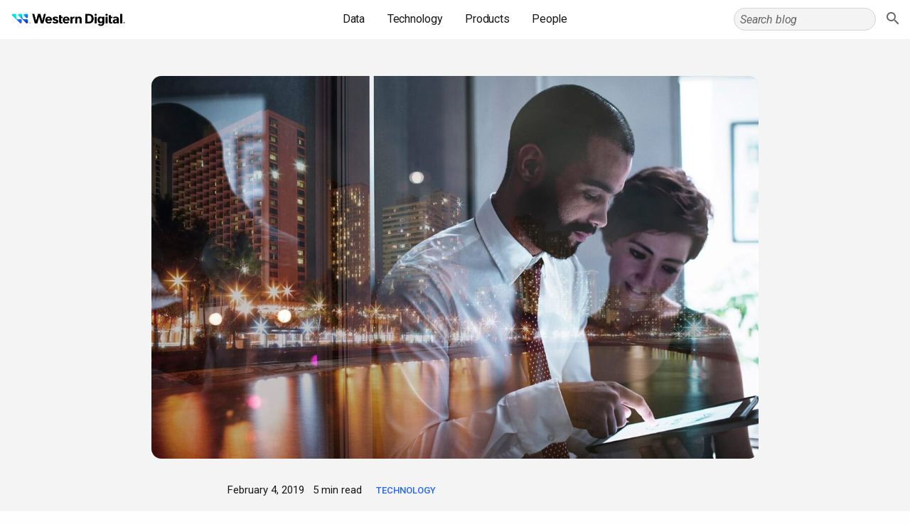

--- FILE ---
content_type: text/html; charset=UTF-8
request_url: https://blog.westerndigital.com/5-reasons-enterprises-are-finding-it-hard-to-adopt-ai/
body_size: 33019
content:
<!doctype html>
  <html lang="en-US">
  <head>
    <meta charset="UTF-8" /><script type="text/javascript">(window.NREUM||(NREUM={})).init={ajax:{deny_list:["bam.nr-data.net"]},feature_flags:["soft_nav"]};(window.NREUM||(NREUM={})).loader_config={licenseKey:"efa1d5553b",applicationID:"379701879",browserID:"379702786"};;/*! For license information please see nr-loader-rum-1.303.0.min.js.LICENSE.txt */
(()=>{var e,t,r={122:(e,t,r)=>{"use strict";r.d(t,{a:()=>i});var n=r(944);function i(e,t){try{if(!e||"object"!=typeof e)return(0,n.R)(3);if(!t||"object"!=typeof t)return(0,n.R)(4);const r=Object.create(Object.getPrototypeOf(t),Object.getOwnPropertyDescriptors(t)),a=0===Object.keys(r).length?e:r;for(let o in a)if(void 0!==e[o])try{if(null===e[o]){r[o]=null;continue}Array.isArray(e[o])&&Array.isArray(t[o])?r[o]=Array.from(new Set([...e[o],...t[o]])):"object"==typeof e[o]&&"object"==typeof t[o]?r[o]=i(e[o],t[o]):r[o]=e[o]}catch(e){r[o]||(0,n.R)(1,e)}return r}catch(e){(0,n.R)(2,e)}}},154:(e,t,r)=>{"use strict";r.d(t,{OF:()=>c,RI:()=>i,WN:()=>u,bv:()=>a,gm:()=>o,mw:()=>s,sb:()=>d});var n=r(863);const i="undefined"!=typeof window&&!!window.document,a="undefined"!=typeof WorkerGlobalScope&&("undefined"!=typeof self&&self instanceof WorkerGlobalScope&&self.navigator instanceof WorkerNavigator||"undefined"!=typeof globalThis&&globalThis instanceof WorkerGlobalScope&&globalThis.navigator instanceof WorkerNavigator),o=i?window:"undefined"!=typeof WorkerGlobalScope&&("undefined"!=typeof self&&self instanceof WorkerGlobalScope&&self||"undefined"!=typeof globalThis&&globalThis instanceof WorkerGlobalScope&&globalThis),s=Boolean("hidden"===o?.document?.visibilityState),c=/iPad|iPhone|iPod/.test(o.navigator?.userAgent),d=c&&"undefined"==typeof SharedWorker,u=((()=>{const e=o.navigator?.userAgent?.match(/Firefox[/\s](\d+\.\d+)/);Array.isArray(e)&&e.length>=2&&e[1]})(),Date.now()-(0,n.t)())},163:(e,t,r)=>{"use strict";r.d(t,{j:()=>E});var n=r(384),i=r(741);var a=r(555);r(860).K7.genericEvents;const o="experimental.resources",s="register",c=e=>{if(!e||"string"!=typeof e)return!1;try{document.createDocumentFragment().querySelector(e)}catch{return!1}return!0};var d=r(614),u=r(944),l=r(122);const f="[data-nr-mask]",g=e=>(0,l.a)(e,(()=>{const e={feature_flags:[],experimental:{allow_registered_children:!1,resources:!1},mask_selector:"*",block_selector:"[data-nr-block]",mask_input_options:{color:!1,date:!1,"datetime-local":!1,email:!1,month:!1,number:!1,range:!1,search:!1,tel:!1,text:!1,time:!1,url:!1,week:!1,textarea:!1,select:!1,password:!0}};return{ajax:{deny_list:void 0,block_internal:!0,enabled:!0,autoStart:!0},api:{get allow_registered_children(){return e.feature_flags.includes(s)||e.experimental.allow_registered_children},set allow_registered_children(t){e.experimental.allow_registered_children=t},duplicate_registered_data:!1},browser_consent_mode:{enabled:!1},distributed_tracing:{enabled:void 0,exclude_newrelic_header:void 0,cors_use_newrelic_header:void 0,cors_use_tracecontext_headers:void 0,allowed_origins:void 0},get feature_flags(){return e.feature_flags},set feature_flags(t){e.feature_flags=t},generic_events:{enabled:!0,autoStart:!0},harvest:{interval:30},jserrors:{enabled:!0,autoStart:!0},logging:{enabled:!0,autoStart:!0},metrics:{enabled:!0,autoStart:!0},obfuscate:void 0,page_action:{enabled:!0},page_view_event:{enabled:!0,autoStart:!0},page_view_timing:{enabled:!0,autoStart:!0},performance:{capture_marks:!1,capture_measures:!1,capture_detail:!0,resources:{get enabled(){return e.feature_flags.includes(o)||e.experimental.resources},set enabled(t){e.experimental.resources=t},asset_types:[],first_party_domains:[],ignore_newrelic:!0}},privacy:{cookies_enabled:!0},proxy:{assets:void 0,beacon:void 0},session:{expiresMs:d.wk,inactiveMs:d.BB},session_replay:{autoStart:!0,enabled:!1,preload:!1,sampling_rate:10,error_sampling_rate:100,collect_fonts:!1,inline_images:!1,fix_stylesheets:!0,mask_all_inputs:!0,get mask_text_selector(){return e.mask_selector},set mask_text_selector(t){c(t)?e.mask_selector="".concat(t,",").concat(f):""===t||null===t?e.mask_selector=f:(0,u.R)(5,t)},get block_class(){return"nr-block"},get ignore_class(){return"nr-ignore"},get mask_text_class(){return"nr-mask"},get block_selector(){return e.block_selector},set block_selector(t){c(t)?e.block_selector+=",".concat(t):""!==t&&(0,u.R)(6,t)},get mask_input_options(){return e.mask_input_options},set mask_input_options(t){t&&"object"==typeof t?e.mask_input_options={...t,password:!0}:(0,u.R)(7,t)}},session_trace:{enabled:!0,autoStart:!0},soft_navigations:{enabled:!0,autoStart:!0},spa:{enabled:!0,autoStart:!0},ssl:void 0,user_actions:{enabled:!0,elementAttributes:["id","className","tagName","type"]}}})());var p=r(154),h=r(324);let m=0;const v={buildEnv:h.F3,distMethod:h.Xs,version:h.xv,originTime:p.WN},b={consented:!1},y={appMetadata:{},get consented(){return this.session?.state?.consent||b.consented},set consented(e){b.consented=e},customTransaction:void 0,denyList:void 0,disabled:!1,harvester:void 0,isolatedBacklog:!1,isRecording:!1,loaderType:void 0,maxBytes:3e4,obfuscator:void 0,onerror:void 0,ptid:void 0,releaseIds:{},session:void 0,timeKeeper:void 0,registeredEntities:[],jsAttributesMetadata:{bytes:0},get harvestCount(){return++m}},_=e=>{const t=(0,l.a)(e,y),r=Object.keys(v).reduce((e,t)=>(e[t]={value:v[t],writable:!1,configurable:!0,enumerable:!0},e),{});return Object.defineProperties(t,r)};var w=r(701);const x=e=>{const t=e.startsWith("http");e+="/",r.p=t?e:"https://"+e};var S=r(836),k=r(241);const R={accountID:void 0,trustKey:void 0,agentID:void 0,licenseKey:void 0,applicationID:void 0,xpid:void 0},A=e=>(0,l.a)(e,R),T=new Set;function E(e,t={},r,o){let{init:s,info:c,loader_config:d,runtime:u={},exposed:l=!0}=t;if(!c){const e=(0,n.pV)();s=e.init,c=e.info,d=e.loader_config}e.init=g(s||{}),e.loader_config=A(d||{}),c.jsAttributes??={},p.bv&&(c.jsAttributes.isWorker=!0),e.info=(0,a.D)(c);const f=e.init,h=[c.beacon,c.errorBeacon];T.has(e.agentIdentifier)||(f.proxy.assets&&(x(f.proxy.assets),h.push(f.proxy.assets)),f.proxy.beacon&&h.push(f.proxy.beacon),e.beacons=[...h],function(e){const t=(0,n.pV)();Object.getOwnPropertyNames(i.W.prototype).forEach(r=>{const n=i.W.prototype[r];if("function"!=typeof n||"constructor"===n)return;let a=t[r];e[r]&&!1!==e.exposed&&"micro-agent"!==e.runtime?.loaderType&&(t[r]=(...t)=>{const n=e[r](...t);return a?a(...t):n})})}(e),(0,n.US)("activatedFeatures",w.B),e.runSoftNavOverSpa&&=!0===f.soft_navigations.enabled&&f.feature_flags.includes("soft_nav")),u.denyList=[...f.ajax.deny_list||[],...f.ajax.block_internal?h:[]],u.ptid=e.agentIdentifier,u.loaderType=r,e.runtime=_(u),T.has(e.agentIdentifier)||(e.ee=S.ee.get(e.agentIdentifier),e.exposed=l,(0,k.W)({agentIdentifier:e.agentIdentifier,drained:!!w.B?.[e.agentIdentifier],type:"lifecycle",name:"initialize",feature:void 0,data:e.config})),T.add(e.agentIdentifier)}},234:(e,t,r)=>{"use strict";r.d(t,{W:()=>a});var n=r(836),i=r(687);class a{constructor(e,t){this.agentIdentifier=e,this.ee=n.ee.get(e),this.featureName=t,this.blocked=!1}deregisterDrain(){(0,i.x3)(this.agentIdentifier,this.featureName)}}},241:(e,t,r)=>{"use strict";r.d(t,{W:()=>a});var n=r(154);const i="newrelic";function a(e={}){try{n.gm.dispatchEvent(new CustomEvent(i,{detail:e}))}catch(e){}}},261:(e,t,r)=>{"use strict";r.d(t,{$9:()=>d,BL:()=>s,CH:()=>g,Dl:()=>_,Fw:()=>y,PA:()=>m,Pl:()=>n,Pv:()=>k,Tb:()=>l,U2:()=>a,V1:()=>S,Wb:()=>x,bt:()=>b,cD:()=>v,d3:()=>w,dT:()=>c,eY:()=>p,fF:()=>f,hG:()=>i,k6:()=>o,nb:()=>h,o5:()=>u});const n="api-",i="addPageAction",a="addToTrace",o="addRelease",s="finished",c="interaction",d="log",u="noticeError",l="pauseReplay",f="recordCustomEvent",g="recordReplay",p="register",h="setApplicationVersion",m="setCurrentRouteName",v="setCustomAttribute",b="setErrorHandler",y="setPageViewName",_="setUserId",w="start",x="wrapLogger",S="measure",k="consent"},289:(e,t,r)=>{"use strict";r.d(t,{GG:()=>a,Qr:()=>s,sB:()=>o});var n=r(878);function i(){return"undefined"==typeof document||"complete"===document.readyState}function a(e,t){if(i())return e();(0,n.sp)("load",e,t)}function o(e){if(i())return e();(0,n.DD)("DOMContentLoaded",e)}function s(e){if(i())return e();(0,n.sp)("popstate",e)}},324:(e,t,r)=>{"use strict";r.d(t,{F3:()=>i,Xs:()=>a,xv:()=>n});const n="1.303.0",i="PROD",a="CDN"},374:(e,t,r)=>{r.nc=(()=>{try{return document?.currentScript?.nonce}catch(e){}return""})()},384:(e,t,r)=>{"use strict";r.d(t,{NT:()=>o,US:()=>u,Zm:()=>s,bQ:()=>d,dV:()=>c,pV:()=>l});var n=r(154),i=r(863),a=r(910);const o={beacon:"bam.nr-data.net",errorBeacon:"bam.nr-data.net"};function s(){return n.gm.NREUM||(n.gm.NREUM={}),void 0===n.gm.newrelic&&(n.gm.newrelic=n.gm.NREUM),n.gm.NREUM}function c(){let e=s();return e.o||(e.o={ST:n.gm.setTimeout,SI:n.gm.setImmediate||n.gm.setInterval,CT:n.gm.clearTimeout,XHR:n.gm.XMLHttpRequest,REQ:n.gm.Request,EV:n.gm.Event,PR:n.gm.Promise,MO:n.gm.MutationObserver,FETCH:n.gm.fetch,WS:n.gm.WebSocket},(0,a.i)(...Object.values(e.o))),e}function d(e,t){let r=s();r.initializedAgents??={},t.initializedAt={ms:(0,i.t)(),date:new Date},r.initializedAgents[e]=t}function u(e,t){s()[e]=t}function l(){return function(){let e=s();const t=e.info||{};e.info={beacon:o.beacon,errorBeacon:o.errorBeacon,...t}}(),function(){let e=s();const t=e.init||{};e.init={...t}}(),c(),function(){let e=s();const t=e.loader_config||{};e.loader_config={...t}}(),s()}},389:(e,t,r)=>{"use strict";function n(e,t=500,r={}){const n=r?.leading||!1;let i;return(...r)=>{n&&void 0===i&&(e.apply(this,r),i=setTimeout(()=>{i=clearTimeout(i)},t)),n||(clearTimeout(i),i=setTimeout(()=>{e.apply(this,r)},t))}}function i(e){let t=!1;return(...r)=>{t||(t=!0,e.apply(this,r))}}r.d(t,{J:()=>i,s:()=>n})},555:(e,t,r)=>{"use strict";r.d(t,{D:()=>s,f:()=>o});var n=r(384),i=r(122);const a={beacon:n.NT.beacon,errorBeacon:n.NT.errorBeacon,licenseKey:void 0,applicationID:void 0,sa:void 0,queueTime:void 0,applicationTime:void 0,ttGuid:void 0,user:void 0,account:void 0,product:void 0,extra:void 0,jsAttributes:{},userAttributes:void 0,atts:void 0,transactionName:void 0,tNamePlain:void 0};function o(e){try{return!!e.licenseKey&&!!e.errorBeacon&&!!e.applicationID}catch(e){return!1}}const s=e=>(0,i.a)(e,a)},566:(e,t,r)=>{"use strict";r.d(t,{LA:()=>s,bz:()=>o});var n=r(154);const i="xxxxxxxx-xxxx-4xxx-yxxx-xxxxxxxxxxxx";function a(e,t){return e?15&e[t]:16*Math.random()|0}function o(){const e=n.gm?.crypto||n.gm?.msCrypto;let t,r=0;return e&&e.getRandomValues&&(t=e.getRandomValues(new Uint8Array(30))),i.split("").map(e=>"x"===e?a(t,r++).toString(16):"y"===e?(3&a()|8).toString(16):e).join("")}function s(e){const t=n.gm?.crypto||n.gm?.msCrypto;let r,i=0;t&&t.getRandomValues&&(r=t.getRandomValues(new Uint8Array(e)));const o=[];for(var s=0;s<e;s++)o.push(a(r,i++).toString(16));return o.join("")}},606:(e,t,r)=>{"use strict";r.d(t,{i:()=>a});var n=r(908);a.on=o;var i=a.handlers={};function a(e,t,r,a){o(a||n.d,i,e,t,r)}function o(e,t,r,i,a){a||(a="feature"),e||(e=n.d);var o=t[a]=t[a]||{};(o[r]=o[r]||[]).push([e,i])}},607:(e,t,r)=>{"use strict";r.d(t,{W:()=>n});const n=(0,r(566).bz)()},614:(e,t,r)=>{"use strict";r.d(t,{BB:()=>o,H3:()=>n,g:()=>d,iL:()=>c,tS:()=>s,uh:()=>i,wk:()=>a});const n="NRBA",i="SESSION",a=144e5,o=18e5,s={STARTED:"session-started",PAUSE:"session-pause",RESET:"session-reset",RESUME:"session-resume",UPDATE:"session-update"},c={SAME_TAB:"same-tab",CROSS_TAB:"cross-tab"},d={OFF:0,FULL:1,ERROR:2}},630:(e,t,r)=>{"use strict";r.d(t,{T:()=>n});const n=r(860).K7.pageViewEvent},646:(e,t,r)=>{"use strict";r.d(t,{y:()=>n});class n{constructor(e){this.contextId=e}}},687:(e,t,r)=>{"use strict";r.d(t,{Ak:()=>d,Ze:()=>f,x3:()=>u});var n=r(241),i=r(836),a=r(606),o=r(860),s=r(646);const c={};function d(e,t){const r={staged:!1,priority:o.P3[t]||0};l(e),c[e].get(t)||c[e].set(t,r)}function u(e,t){e&&c[e]&&(c[e].get(t)&&c[e].delete(t),p(e,t,!1),c[e].size&&g(e))}function l(e){if(!e)throw new Error("agentIdentifier required");c[e]||(c[e]=new Map)}function f(e="",t="feature",r=!1){if(l(e),!e||!c[e].get(t)||r)return p(e,t);c[e].get(t).staged=!0,g(e)}function g(e){const t=Array.from(c[e]);t.every(([e,t])=>t.staged)&&(t.sort((e,t)=>e[1].priority-t[1].priority),t.forEach(([t])=>{c[e].delete(t),p(e,t)}))}function p(e,t,r=!0){const o=e?i.ee.get(e):i.ee,c=a.i.handlers;if(!o.aborted&&o.backlog&&c){if((0,n.W)({agentIdentifier:e,type:"lifecycle",name:"drain",feature:t}),r){const e=o.backlog[t],r=c[t];if(r){for(let t=0;e&&t<e.length;++t)h(e[t],r);Object.entries(r).forEach(([e,t])=>{Object.values(t||{}).forEach(t=>{t[0]?.on&&t[0]?.context()instanceof s.y&&t[0].on(e,t[1])})})}}o.isolatedBacklog||delete c[t],o.backlog[t]=null,o.emit("drain-"+t,[])}}function h(e,t){var r=e[1];Object.values(t[r]||{}).forEach(t=>{var r=e[0];if(t[0]===r){var n=t[1],i=e[3],a=e[2];n.apply(i,a)}})}},699:(e,t,r)=>{"use strict";r.d(t,{It:()=>a,KC:()=>s,No:()=>i,qh:()=>o});var n=r(860);const i=16e3,a=1e6,o="SESSION_ERROR",s={[n.K7.logging]:!0,[n.K7.genericEvents]:!1,[n.K7.jserrors]:!1,[n.K7.ajax]:!1}},701:(e,t,r)=>{"use strict";r.d(t,{B:()=>a,t:()=>o});var n=r(241);const i=new Set,a={};function o(e,t){const r=t.agentIdentifier;a[r]??={},e&&"object"==typeof e&&(i.has(r)||(t.ee.emit("rumresp",[e]),a[r]=e,i.add(r),(0,n.W)({agentIdentifier:r,loaded:!0,drained:!0,type:"lifecycle",name:"load",feature:void 0,data:e})))}},741:(e,t,r)=>{"use strict";r.d(t,{W:()=>a});var n=r(944),i=r(261);class a{#e(e,...t){if(this[e]!==a.prototype[e])return this[e](...t);(0,n.R)(35,e)}addPageAction(e,t){return this.#e(i.hG,e,t)}register(e){return this.#e(i.eY,e)}recordCustomEvent(e,t){return this.#e(i.fF,e,t)}setPageViewName(e,t){return this.#e(i.Fw,e,t)}setCustomAttribute(e,t,r){return this.#e(i.cD,e,t,r)}noticeError(e,t){return this.#e(i.o5,e,t)}setUserId(e){return this.#e(i.Dl,e)}setApplicationVersion(e){return this.#e(i.nb,e)}setErrorHandler(e){return this.#e(i.bt,e)}addRelease(e,t){return this.#e(i.k6,e,t)}log(e,t){return this.#e(i.$9,e,t)}start(){return this.#e(i.d3)}finished(e){return this.#e(i.BL,e)}recordReplay(){return this.#e(i.CH)}pauseReplay(){return this.#e(i.Tb)}addToTrace(e){return this.#e(i.U2,e)}setCurrentRouteName(e){return this.#e(i.PA,e)}interaction(e){return this.#e(i.dT,e)}wrapLogger(e,t,r){return this.#e(i.Wb,e,t,r)}measure(e,t){return this.#e(i.V1,e,t)}consent(e){return this.#e(i.Pv,e)}}},773:(e,t,r)=>{"use strict";r.d(t,{z_:()=>a,XG:()=>s,TZ:()=>n,rs:()=>i,xV:()=>o});r(154),r(566),r(384);const n=r(860).K7.metrics,i="sm",a="cm",o="storeSupportabilityMetrics",s="storeEventMetrics"},782:(e,t,r)=>{"use strict";r.d(t,{T:()=>n});const n=r(860).K7.pageViewTiming},836:(e,t,r)=>{"use strict";r.d(t,{P:()=>s,ee:()=>c});var n=r(384),i=r(990),a=r(646),o=r(607);const s="nr@context:".concat(o.W),c=function e(t,r){var n={},o={},u={},l=!1;try{l=16===r.length&&d.initializedAgents?.[r]?.runtime.isolatedBacklog}catch(e){}var f={on:p,addEventListener:p,removeEventListener:function(e,t){var r=n[e];if(!r)return;for(var i=0;i<r.length;i++)r[i]===t&&r.splice(i,1)},emit:function(e,r,n,i,a){!1!==a&&(a=!0);if(c.aborted&&!i)return;t&&a&&t.emit(e,r,n);var s=g(n);h(e).forEach(e=>{e.apply(s,r)});var d=v()[o[e]];d&&d.push([f,e,r,s]);return s},get:m,listeners:h,context:g,buffer:function(e,t){const r=v();if(t=t||"feature",f.aborted)return;Object.entries(e||{}).forEach(([e,n])=>{o[n]=t,t in r||(r[t]=[])})},abort:function(){f._aborted=!0,Object.keys(f.backlog).forEach(e=>{delete f.backlog[e]})},isBuffering:function(e){return!!v()[o[e]]},debugId:r,backlog:l?{}:t&&"object"==typeof t.backlog?t.backlog:{},isolatedBacklog:l};return Object.defineProperty(f,"aborted",{get:()=>{let e=f._aborted||!1;return e||(t&&(e=t.aborted),e)}}),f;function g(e){return e&&e instanceof a.y?e:e?(0,i.I)(e,s,()=>new a.y(s)):new a.y(s)}function p(e,t){n[e]=h(e).concat(t)}function h(e){return n[e]||[]}function m(t){return u[t]=u[t]||e(f,t)}function v(){return f.backlog}}(void 0,"globalEE"),d=(0,n.Zm)();d.ee||(d.ee=c)},843:(e,t,r)=>{"use strict";r.d(t,{u:()=>i});var n=r(878);function i(e,t=!1,r,i){(0,n.DD)("visibilitychange",function(){if(t)return void("hidden"===document.visibilityState&&e());e(document.visibilityState)},r,i)}},860:(e,t,r)=>{"use strict";r.d(t,{$J:()=>u,K7:()=>c,P3:()=>d,XX:()=>i,Yy:()=>s,df:()=>a,qY:()=>n,v4:()=>o});const n="events",i="jserrors",a="browser/blobs",o="rum",s="browser/logs",c={ajax:"ajax",genericEvents:"generic_events",jserrors:i,logging:"logging",metrics:"metrics",pageAction:"page_action",pageViewEvent:"page_view_event",pageViewTiming:"page_view_timing",sessionReplay:"session_replay",sessionTrace:"session_trace",softNav:"soft_navigations",spa:"spa"},d={[c.pageViewEvent]:1,[c.pageViewTiming]:2,[c.metrics]:3,[c.jserrors]:4,[c.spa]:5,[c.ajax]:6,[c.sessionTrace]:7,[c.softNav]:8,[c.sessionReplay]:9,[c.logging]:10,[c.genericEvents]:11},u={[c.pageViewEvent]:o,[c.pageViewTiming]:n,[c.ajax]:n,[c.spa]:n,[c.softNav]:n,[c.metrics]:i,[c.jserrors]:i,[c.sessionTrace]:a,[c.sessionReplay]:a,[c.logging]:s,[c.genericEvents]:"ins"}},863:(e,t,r)=>{"use strict";function n(){return Math.floor(performance.now())}r.d(t,{t:()=>n})},878:(e,t,r)=>{"use strict";function n(e,t){return{capture:e,passive:!1,signal:t}}function i(e,t,r=!1,i){window.addEventListener(e,t,n(r,i))}function a(e,t,r=!1,i){document.addEventListener(e,t,n(r,i))}r.d(t,{DD:()=>a,jT:()=>n,sp:()=>i})},908:(e,t,r)=>{"use strict";r.d(t,{d:()=>n,p:()=>i});var n=r(836).ee.get("handle");function i(e,t,r,i,a){a?(a.buffer([e],i),a.emit(e,t,r)):(n.buffer([e],i),n.emit(e,t,r))}},910:(e,t,r)=>{"use strict";r.d(t,{i:()=>a});var n=r(944);const i=new Map;function a(...e){return e.every(e=>{if(i.has(e))return i.get(e);const t="function"==typeof e&&e.toString().includes("[native code]");return t||(0,n.R)(64,e?.name||e?.toString()),i.set(e,t),t})}},944:(e,t,r)=>{"use strict";r.d(t,{R:()=>i});var n=r(241);function i(e,t){"function"==typeof console.debug&&(console.debug("New Relic Warning: https://github.com/newrelic/newrelic-browser-agent/blob/main/docs/warning-codes.md#".concat(e),t),(0,n.W)({agentIdentifier:null,drained:null,type:"data",name:"warn",feature:"warn",data:{code:e,secondary:t}}))}},990:(e,t,r)=>{"use strict";r.d(t,{I:()=>i});var n=Object.prototype.hasOwnProperty;function i(e,t,r){if(n.call(e,t))return e[t];var i=r();if(Object.defineProperty&&Object.keys)try{return Object.defineProperty(e,t,{value:i,writable:!0,enumerable:!1}),i}catch(e){}return e[t]=i,i}}},n={};function i(e){var t=n[e];if(void 0!==t)return t.exports;var a=n[e]={exports:{}};return r[e](a,a.exports,i),a.exports}i.m=r,i.d=(e,t)=>{for(var r in t)i.o(t,r)&&!i.o(e,r)&&Object.defineProperty(e,r,{enumerable:!0,get:t[r]})},i.f={},i.e=e=>Promise.all(Object.keys(i.f).reduce((t,r)=>(i.f[r](e,t),t),[])),i.u=e=>"nr-rum-1.303.0.min.js",i.o=(e,t)=>Object.prototype.hasOwnProperty.call(e,t),e={},t="NRBA-1.303.0.PROD:",i.l=(r,n,a,o)=>{if(e[r])e[r].push(n);else{var s,c;if(void 0!==a)for(var d=document.getElementsByTagName("script"),u=0;u<d.length;u++){var l=d[u];if(l.getAttribute("src")==r||l.getAttribute("data-webpack")==t+a){s=l;break}}if(!s){c=!0;var f={296:"sha512-DjFbtykbDCyUDGsp+l/dYhH0LhW/Jv9sDnc+aleTRmpV1ZRfyOeip4Sv4USz3Fk0DZCWshsM7d24cTr9Xf3L/A=="};(s=document.createElement("script")).charset="utf-8",i.nc&&s.setAttribute("nonce",i.nc),s.setAttribute("data-webpack",t+a),s.src=r,0!==s.src.indexOf(window.location.origin+"/")&&(s.crossOrigin="anonymous"),f[o]&&(s.integrity=f[o])}e[r]=[n];var g=(t,n)=>{s.onerror=s.onload=null,clearTimeout(p);var i=e[r];if(delete e[r],s.parentNode&&s.parentNode.removeChild(s),i&&i.forEach(e=>e(n)),t)return t(n)},p=setTimeout(g.bind(null,void 0,{type:"timeout",target:s}),12e4);s.onerror=g.bind(null,s.onerror),s.onload=g.bind(null,s.onload),c&&document.head.appendChild(s)}},i.r=e=>{"undefined"!=typeof Symbol&&Symbol.toStringTag&&Object.defineProperty(e,Symbol.toStringTag,{value:"Module"}),Object.defineProperty(e,"__esModule",{value:!0})},i.p="https://js-agent.newrelic.com/",(()=>{var e={374:0,840:0};i.f.j=(t,r)=>{var n=i.o(e,t)?e[t]:void 0;if(0!==n)if(n)r.push(n[2]);else{var a=new Promise((r,i)=>n=e[t]=[r,i]);r.push(n[2]=a);var o=i.p+i.u(t),s=new Error;i.l(o,r=>{if(i.o(e,t)&&(0!==(n=e[t])&&(e[t]=void 0),n)){var a=r&&("load"===r.type?"missing":r.type),o=r&&r.target&&r.target.src;s.message="Loading chunk "+t+" failed.\n("+a+": "+o+")",s.name="ChunkLoadError",s.type=a,s.request=o,n[1](s)}},"chunk-"+t,t)}};var t=(t,r)=>{var n,a,[o,s,c]=r,d=0;if(o.some(t=>0!==e[t])){for(n in s)i.o(s,n)&&(i.m[n]=s[n]);if(c)c(i)}for(t&&t(r);d<o.length;d++)a=o[d],i.o(e,a)&&e[a]&&e[a][0](),e[a]=0},r=self["webpackChunk:NRBA-1.303.0.PROD"]=self["webpackChunk:NRBA-1.303.0.PROD"]||[];r.forEach(t.bind(null,0)),r.push=t.bind(null,r.push.bind(r))})(),(()=>{"use strict";i(374);var e=i(566),t=i(741);class r extends t.W{agentIdentifier=(0,e.LA)(16)}var n=i(860);const a=Object.values(n.K7);var o=i(163);var s=i(908),c=i(863),d=i(261),u=i(241),l=i(944),f=i(701),g=i(773);function p(e,t,i,a){const o=a||i;!o||o[e]&&o[e]!==r.prototype[e]||(o[e]=function(){(0,s.p)(g.xV,["API/"+e+"/called"],void 0,n.K7.metrics,i.ee),(0,u.W)({agentIdentifier:i.agentIdentifier,drained:!!f.B?.[i.agentIdentifier],type:"data",name:"api",feature:d.Pl+e,data:{}});try{return t.apply(this,arguments)}catch(e){(0,l.R)(23,e)}})}function h(e,t,r,n,i){const a=e.info;null===r?delete a.jsAttributes[t]:a.jsAttributes[t]=r,(i||null===r)&&(0,s.p)(d.Pl+n,[(0,c.t)(),t,r],void 0,"session",e.ee)}var m=i(687),v=i(234),b=i(289),y=i(154),_=i(384);const w=e=>y.RI&&!0===e?.privacy.cookies_enabled;function x(e){return!!(0,_.dV)().o.MO&&w(e)&&!0===e?.session_trace.enabled}var S=i(389),k=i(699);class R extends v.W{constructor(e,t){super(e.agentIdentifier,t),this.agentRef=e,this.abortHandler=void 0,this.featAggregate=void 0,this.loadedSuccessfully=void 0,this.onAggregateImported=new Promise(e=>{this.loadedSuccessfully=e}),this.deferred=Promise.resolve(),!1===e.init[this.featureName].autoStart?this.deferred=new Promise((t,r)=>{this.ee.on("manual-start-all",(0,S.J)(()=>{(0,m.Ak)(e.agentIdentifier,this.featureName),t()}))}):(0,m.Ak)(e.agentIdentifier,t)}importAggregator(e,t,r={}){if(this.featAggregate)return;const n=async()=>{let n;await this.deferred;try{if(w(e.init)){const{setupAgentSession:t}=await i.e(296).then(i.bind(i,305));n=t(e)}}catch(e){(0,l.R)(20,e),this.ee.emit("internal-error",[e]),(0,s.p)(k.qh,[e],void 0,this.featureName,this.ee)}try{if(!this.#t(this.featureName,n,e.init))return(0,m.Ze)(this.agentIdentifier,this.featureName),void this.loadedSuccessfully(!1);const{Aggregate:i}=await t();this.featAggregate=new i(e,r),e.runtime.harvester.initializedAggregates.push(this.featAggregate),this.loadedSuccessfully(!0)}catch(e){(0,l.R)(34,e),this.abortHandler?.(),(0,m.Ze)(this.agentIdentifier,this.featureName,!0),this.loadedSuccessfully(!1),this.ee&&this.ee.abort()}};y.RI?(0,b.GG)(()=>n(),!0):n()}#t(e,t,r){if(this.blocked)return!1;switch(e){case n.K7.sessionReplay:return x(r)&&!!t;case n.K7.sessionTrace:return!!t;default:return!0}}}var A=i(630),T=i(614);class E extends R{static featureName=A.T;constructor(e){var t;super(e,A.T),this.setupInspectionEvents(e.agentIdentifier),t=e,p(d.Fw,function(e,r){"string"==typeof e&&("/"!==e.charAt(0)&&(e="/"+e),t.runtime.customTransaction=(r||"http://custom.transaction")+e,(0,s.p)(d.Pl+d.Fw,[(0,c.t)()],void 0,void 0,t.ee))},t),this.importAggregator(e,()=>i.e(296).then(i.bind(i,108)))}setupInspectionEvents(e){const t=(t,r)=>{t&&(0,u.W)({agentIdentifier:e,timeStamp:t.timeStamp,loaded:"complete"===t.target.readyState,type:"window",name:r,data:t.target.location+""})};(0,b.sB)(e=>{t(e,"DOMContentLoaded")}),(0,b.GG)(e=>{t(e,"load")}),(0,b.Qr)(e=>{t(e,"navigate")}),this.ee.on(T.tS.UPDATE,(t,r)=>{(0,u.W)({agentIdentifier:e,type:"lifecycle",name:"session",data:r})})}}var N=i(843),j=i(878),I=i(782);class P extends R{static featureName=I.T;constructor(e){super(e,I.T),y.RI&&((0,N.u)(()=>(0,s.p)("docHidden",[(0,c.t)()],void 0,I.T,this.ee),!0),(0,j.sp)("pagehide",()=>(0,s.p)("winPagehide",[(0,c.t)()],void 0,I.T,this.ee)),this.importAggregator(e,()=>i.e(296).then(i.bind(i,350))))}}class O extends R{static featureName=g.TZ;constructor(e){super(e,g.TZ),y.RI&&document.addEventListener("securitypolicyviolation",e=>{(0,s.p)(g.xV,["Generic/CSPViolation/Detected"],void 0,this.featureName,this.ee)}),this.importAggregator(e,()=>i.e(296).then(i.bind(i,623)))}}new class extends r{constructor(e){var t;(super(),y.gm)?(this.features={},(0,_.bQ)(this.agentIdentifier,this),this.desiredFeatures=new Set(e.features||[]),this.desiredFeatures.add(E),this.runSoftNavOverSpa=[...this.desiredFeatures].some(e=>e.featureName===n.K7.softNav),(0,o.j)(this,e,e.loaderType||"agent"),t=this,p(d.cD,function(e,r,n=!1){if("string"==typeof e){if(["string","number","boolean"].includes(typeof r)||null===r)return h(t,e,r,d.cD,n);(0,l.R)(40,typeof r)}else(0,l.R)(39,typeof e)},t),function(e){p(d.Dl,function(t){if("string"==typeof t||null===t)return h(e,"enduser.id",t,d.Dl,!0);(0,l.R)(41,typeof t)},e)}(this),function(e){p(d.nb,function(t){if("string"==typeof t||null===t)return h(e,"application.version",t,d.nb,!1);(0,l.R)(42,typeof t)},e)}(this),function(e){p(d.d3,function(){e.ee.emit("manual-start-all")},e)}(this),function(e){p(d.Pv,function(t=!0){if("boolean"==typeof t){if((0,s.p)(d.Pl+d.Pv,[t],void 0,"session",e.ee),e.runtime.consented=t,t){const t=e.features.page_view_event;t.onAggregateImported.then(e=>{const r=t.featAggregate;e&&!r.sentRum&&r.sendRum()})}}else(0,l.R)(65,typeof t)},e)}(this),this.run()):(0,l.R)(21)}get config(){return{info:this.info,init:this.init,loader_config:this.loader_config,runtime:this.runtime}}get api(){return this}run(){try{const e=function(e){const t={};return a.forEach(r=>{t[r]=!!e[r]?.enabled}),t}(this.init),t=[...this.desiredFeatures];t.sort((e,t)=>n.P3[e.featureName]-n.P3[t.featureName]),t.forEach(t=>{if(!e[t.featureName]&&t.featureName!==n.K7.pageViewEvent)return;if(this.runSoftNavOverSpa&&t.featureName===n.K7.spa)return;if(!this.runSoftNavOverSpa&&t.featureName===n.K7.softNav)return;const r=function(e){switch(e){case n.K7.ajax:return[n.K7.jserrors];case n.K7.sessionTrace:return[n.K7.ajax,n.K7.pageViewEvent];case n.K7.sessionReplay:return[n.K7.sessionTrace];case n.K7.pageViewTiming:return[n.K7.pageViewEvent];default:return[]}}(t.featureName).filter(e=>!(e in this.features));r.length>0&&(0,l.R)(36,{targetFeature:t.featureName,missingDependencies:r}),this.features[t.featureName]=new t(this)})}catch(e){(0,l.R)(22,e);for(const e in this.features)this.features[e].abortHandler?.();const t=(0,_.Zm)();delete t.initializedAgents[this.agentIdentifier]?.features,delete this.sharedAggregator;return t.ee.get(this.agentIdentifier).abort(),!1}}}({features:[E,P,O],loaderType:"lite"})})()})();</script>
    <meta name="viewport" content="width=device-width, initial-scale=1">
    <meta class="foundation-mq">
    <!-- Additional code from customizer -->
    <link rel="preconnect" href="https://fonts.googleapis.com">
    <link rel="preconnect" href="https://fonts.gstatic.com" crossorigin>
    <!-- <link href="https://fonts.googleapis.com/css2?family=Roboto:wght@500;900&display=swap" rel="stylesheet"> -->
    <link href="https://fonts.googleapis.com/css2?family=Roboto:ital,wght@0,100;0,300;0,400;0,500;0,700;0,900;1,100;1,300;1,400;1,500;1,700;1,900&display=swap" rel="stylesheet">
    <link href="https://fonts.googleapis.com/css2?family=Roboto+Mono:wght@300;400&display=swap" rel="stylesheet">
    <link href="https://fonts.googleapis.com/icon?family=Material+Icons" rel="stylesheet">
    <!-- Tealium DataLayer -->
<script>var utag_data = {"analyticsTrackingID":"","eventName":"PAGE_LOAD","pageLocale":"en-US"};</script>
<!-- End Tealium DataLayer -->

<script src="//assets.adobedtm.com/launch-ENd8448c7dd95d4b6baacdd65a3250aef4.min.js" async></script>    <meta name='robots' content='index, follow, max-image-preview:large, max-snippet:-1, max-video-preview:-1' />
	<style>img:is([sizes="auto" i], [sizes^="auto," i]) { contain-intrinsic-size: 3000px 1500px }</style>
	
	<!-- This site is optimized with the Yoast SEO plugin v26.0 - https://yoast.com/wordpress/plugins/seo/ -->
	<title>5 Reasons Enterprises are Finding it Hard to Adopt AI - Western Digital Corporate Blog</title>
	<meta name="description" content="5 Reasons Enterprises are Finding it Hard to Adopt AI - Western Digital Corporate Blog" />
	<link rel="canonical" href="https://blog.westerndigital.com/5-reasons-enterprises-are-finding-it-hard-to-adopt-ai/" />
	<meta property="og:locale" content="en_US" />
	<meta property="og:type" content="article" />
	<meta property="og:title" content="5 Reasons Enterprises are Finding it Hard to Adopt AI - Western Digital Corporate Blog" />
	<meta property="og:description" content="5 Reasons Enterprises are Finding it Hard to Adopt AI - Western Digital Corporate Blog" />
	<meta property="og:url" content="https://blog.westerndigital.com/5-reasons-enterprises-are-finding-it-hard-to-adopt-ai/" />
	<meta property="og:site_name" content="Western Digital Corporate Blog" />
	<meta property="article:published_time" content="2019-02-04T23:22:16+00:00" />
	<meta property="article:modified_time" content="2022-09-27T00:05:13+00:00" />
	<meta property="og:image" content="https://blog.westerndigital.com/wp-content/uploads/2019/02/enterprise-adoption-AI.jpg" />
	<meta property="og:image:width" content="1200" />
	<meta property="og:image:height" content="800" />
	<meta property="og:image:type" content="image/jpeg" />
	<meta name="author" content="Editorial Team" />
	<meta name="twitter:card" content="summary_large_image" />
	<script type="application/ld+json" class="yoast-schema-graph">{"@context":"https://schema.org","@graph":[{"@type":["Article","BlogPosting"],"@id":"https://blog.westerndigital.com/5-reasons-enterprises-are-finding-it-hard-to-adopt-ai/#article","isPartOf":{"@id":"https://blog.westerndigital.com/5-reasons-enterprises-are-finding-it-hard-to-adopt-ai/"},"author":{"name":"Editorial Team","@id":"https://live-oneblog.pantheonsite.io/#/schema/person/17150bd735310006185848513007c4fd"},"headline":"5 Reasons Enterprises are Finding it Hard to Adopt AI","datePublished":"2019-02-04T23:22:16+00:00","dateModified":"2022-09-27T00:05:13+00:00","mainEntityOfPage":{"@id":"https://blog.westerndigital.com/5-reasons-enterprises-are-finding-it-hard-to-adopt-ai/"},"wordCount":985,"commentCount":0,"publisher":{"@id":"https://live-oneblog.pantheonsite.io/#organization"},"image":{"@id":"https://blog.westerndigital.com/5-reasons-enterprises-are-finding-it-hard-to-adopt-ai/#primaryimage"},"thumbnailUrl":"https://blog.westerndigital.com/wp-content/uploads/2019/02/enterprise-adoption-AI.jpg","keywords":["Artificial Intelligence","Enterprise","Media and Entertainment"],"articleSection":["Technology"],"inLanguage":"en-US","potentialAction":[{"@type":"CommentAction","name":"Comment","target":["https://blog.westerndigital.com/5-reasons-enterprises-are-finding-it-hard-to-adopt-ai/#respond"]}]},{"@type":"WebPage","@id":"https://blog.westerndigital.com/5-reasons-enterprises-are-finding-it-hard-to-adopt-ai/","url":"https://blog.westerndigital.com/5-reasons-enterprises-are-finding-it-hard-to-adopt-ai/","name":"5 Reasons Enterprises are Finding it Hard to Adopt AI - Western Digital Corporate Blog","isPartOf":{"@id":"https://live-oneblog.pantheonsite.io/#website"},"primaryImageOfPage":{"@id":"https://blog.westerndigital.com/5-reasons-enterprises-are-finding-it-hard-to-adopt-ai/#primaryimage"},"image":{"@id":"https://blog.westerndigital.com/5-reasons-enterprises-are-finding-it-hard-to-adopt-ai/#primaryimage"},"thumbnailUrl":"https://blog.westerndigital.com/wp-content/uploads/2019/02/enterprise-adoption-AI.jpg","datePublished":"2019-02-04T23:22:16+00:00","dateModified":"2022-09-27T00:05:13+00:00","description":"5 Reasons Enterprises are Finding it Hard to Adopt AI - Western Digital Corporate Blog","breadcrumb":{"@id":"https://blog.westerndigital.com/5-reasons-enterprises-are-finding-it-hard-to-adopt-ai/#breadcrumb"},"inLanguage":"en-US","potentialAction":[{"@type":"ReadAction","target":["https://blog.westerndigital.com/5-reasons-enterprises-are-finding-it-hard-to-adopt-ai/"]}]},{"@type":"ImageObject","inLanguage":"en-US","@id":"https://blog.westerndigital.com/5-reasons-enterprises-are-finding-it-hard-to-adopt-ai/#primaryimage","url":"https://blog.westerndigital.com/wp-content/uploads/2019/02/enterprise-adoption-AI.jpg","contentUrl":"https://blog.westerndigital.com/wp-content/uploads/2019/02/enterprise-adoption-AI.jpg","width":1200,"height":800},{"@type":"BreadcrumbList","@id":"https://blog.westerndigital.com/5-reasons-enterprises-are-finding-it-hard-to-adopt-ai/#breadcrumb","itemListElement":[{"@type":"ListItem","position":1,"name":"Home","item":"https://blog.westerndigital.com/"},{"@type":"ListItem","position":2,"name":"5 Reasons Enterprises are Finding it Hard to Adopt AI"}]},{"@type":"WebSite","@id":"https://live-oneblog.pantheonsite.io/#website","url":"https://live-oneblog.pantheonsite.io/","name":"Western Digital Corporate Blog","description":"Create What&#039;s Next","publisher":{"@id":"https://live-oneblog.pantheonsite.io/#organization"},"potentialAction":[{"@type":"SearchAction","target":{"@type":"EntryPoint","urlTemplate":"https://live-oneblog.pantheonsite.io/?s={search_term_string}"},"query-input":{"@type":"PropertyValueSpecification","valueRequired":true,"valueName":"search_term_string"}}],"inLanguage":"en-US"},{"@type":"Organization","@id":"https://live-oneblog.pantheonsite.io/#organization","name":"Western Digital Corporate Blog","url":"https://live-oneblog.pantheonsite.io/","logo":{"@type":"ImageObject","inLanguage":"en-US","@id":"https://live-oneblog.pantheonsite.io/#/schema/logo/image/","url":"https://blog.westerndigital.com/wp-content/uploads/2021/10/oneblog-logo-black-small.png","contentUrl":"https://blog.westerndigital.com/wp-content/uploads/2021/10/oneblog-logo-black-small.png","width":300,"height":28,"caption":"Western Digital Corporate Blog"},"image":{"@id":"https://live-oneblog.pantheonsite.io/#/schema/logo/image/"}},{"@type":"Person","@id":"https://live-oneblog.pantheonsite.io/#/schema/person/17150bd735310006185848513007c4fd","name":"Editorial Team","description":"All things data with news and insights on systems and technology that help you capture, preserve, access and transform your data.","url":"https://blog.westerndigital.com/author/editorialteam/"}]}</script>
	<!-- / Yoast SEO plugin. -->


<link rel='stylesheet' id='wp-block-library-css' href='https://blog.westerndigital.com/wp-includes/css/dist/block-library/style.min.css' type='text/css' media='all' />
<style id='classic-theme-styles-inline-css' type='text/css'>
/*! This file is auto-generated */
.wp-block-button__link{color:#fff;background-color:#32373c;border-radius:9999px;box-shadow:none;text-decoration:none;padding:calc(.667em + 2px) calc(1.333em + 2px);font-size:1.125em}.wp-block-file__button{background:#32373c;color:#fff;text-decoration:none}
</style>
<style id='global-styles-inline-css' type='text/css'>
:root{--wp--preset--aspect-ratio--square: 1;--wp--preset--aspect-ratio--4-3: 4/3;--wp--preset--aspect-ratio--3-4: 3/4;--wp--preset--aspect-ratio--3-2: 3/2;--wp--preset--aspect-ratio--2-3: 2/3;--wp--preset--aspect-ratio--16-9: 16/9;--wp--preset--aspect-ratio--9-16: 9/16;--wp--preset--color--black: #000000;--wp--preset--color--cyan-bluish-gray: #abb8c3;--wp--preset--color--white: #ffffff;--wp--preset--color--pale-pink: #f78da7;--wp--preset--color--vivid-red: #cf2e2e;--wp--preset--color--luminous-vivid-orange: #ff6900;--wp--preset--color--luminous-vivid-amber: #fcb900;--wp--preset--color--light-green-cyan: #7bdcb5;--wp--preset--color--vivid-green-cyan: #00d084;--wp--preset--color--pale-cyan-blue: #8ed1fc;--wp--preset--color--vivid-cyan-blue: #0693e3;--wp--preset--color--vivid-purple: #9b51e0;--wp--preset--gradient--vivid-cyan-blue-to-vivid-purple: linear-gradient(135deg,rgba(6,147,227,1) 0%,rgb(155,81,224) 100%);--wp--preset--gradient--light-green-cyan-to-vivid-green-cyan: linear-gradient(135deg,rgb(122,220,180) 0%,rgb(0,208,130) 100%);--wp--preset--gradient--luminous-vivid-amber-to-luminous-vivid-orange: linear-gradient(135deg,rgba(252,185,0,1) 0%,rgba(255,105,0,1) 100%);--wp--preset--gradient--luminous-vivid-orange-to-vivid-red: linear-gradient(135deg,rgba(255,105,0,1) 0%,rgb(207,46,46) 100%);--wp--preset--gradient--very-light-gray-to-cyan-bluish-gray: linear-gradient(135deg,rgb(238,238,238) 0%,rgb(169,184,195) 100%);--wp--preset--gradient--cool-to-warm-spectrum: linear-gradient(135deg,rgb(74,234,220) 0%,rgb(151,120,209) 20%,rgb(207,42,186) 40%,rgb(238,44,130) 60%,rgb(251,105,98) 80%,rgb(254,248,76) 100%);--wp--preset--gradient--blush-light-purple: linear-gradient(135deg,rgb(255,206,236) 0%,rgb(152,150,240) 100%);--wp--preset--gradient--blush-bordeaux: linear-gradient(135deg,rgb(254,205,165) 0%,rgb(254,45,45) 50%,rgb(107,0,62) 100%);--wp--preset--gradient--luminous-dusk: linear-gradient(135deg,rgb(255,203,112) 0%,rgb(199,81,192) 50%,rgb(65,88,208) 100%);--wp--preset--gradient--pale-ocean: linear-gradient(135deg,rgb(255,245,203) 0%,rgb(182,227,212) 50%,rgb(51,167,181) 100%);--wp--preset--gradient--electric-grass: linear-gradient(135deg,rgb(202,248,128) 0%,rgb(113,206,126) 100%);--wp--preset--gradient--midnight: linear-gradient(135deg,rgb(2,3,129) 0%,rgb(40,116,252) 100%);--wp--preset--font-size--small: 13px;--wp--preset--font-size--medium: 20px;--wp--preset--font-size--large: 36px;--wp--preset--font-size--x-large: 42px;--wp--preset--spacing--20: 0.44rem;--wp--preset--spacing--30: 0.67rem;--wp--preset--spacing--40: 1rem;--wp--preset--spacing--50: 1.5rem;--wp--preset--spacing--60: 2.25rem;--wp--preset--spacing--70: 3.38rem;--wp--preset--spacing--80: 5.06rem;--wp--preset--shadow--natural: 6px 6px 9px rgba(0, 0, 0, 0.2);--wp--preset--shadow--deep: 12px 12px 50px rgba(0, 0, 0, 0.4);--wp--preset--shadow--sharp: 6px 6px 0px rgba(0, 0, 0, 0.2);--wp--preset--shadow--outlined: 6px 6px 0px -3px rgba(255, 255, 255, 1), 6px 6px rgba(0, 0, 0, 1);--wp--preset--shadow--crisp: 6px 6px 0px rgba(0, 0, 0, 1);}:where(.is-layout-flex){gap: 0.5em;}:where(.is-layout-grid){gap: 0.5em;}body .is-layout-flex{display: flex;}.is-layout-flex{flex-wrap: wrap;align-items: center;}.is-layout-flex > :is(*, div){margin: 0;}body .is-layout-grid{display: grid;}.is-layout-grid > :is(*, div){margin: 0;}:where(.wp-block-columns.is-layout-flex){gap: 2em;}:where(.wp-block-columns.is-layout-grid){gap: 2em;}:where(.wp-block-post-template.is-layout-flex){gap: 1.25em;}:where(.wp-block-post-template.is-layout-grid){gap: 1.25em;}.has-black-color{color: var(--wp--preset--color--black) !important;}.has-cyan-bluish-gray-color{color: var(--wp--preset--color--cyan-bluish-gray) !important;}.has-white-color{color: var(--wp--preset--color--white) !important;}.has-pale-pink-color{color: var(--wp--preset--color--pale-pink) !important;}.has-vivid-red-color{color: var(--wp--preset--color--vivid-red) !important;}.has-luminous-vivid-orange-color{color: var(--wp--preset--color--luminous-vivid-orange) !important;}.has-luminous-vivid-amber-color{color: var(--wp--preset--color--luminous-vivid-amber) !important;}.has-light-green-cyan-color{color: var(--wp--preset--color--light-green-cyan) !important;}.has-vivid-green-cyan-color{color: var(--wp--preset--color--vivid-green-cyan) !important;}.has-pale-cyan-blue-color{color: var(--wp--preset--color--pale-cyan-blue) !important;}.has-vivid-cyan-blue-color{color: var(--wp--preset--color--vivid-cyan-blue) !important;}.has-vivid-purple-color{color: var(--wp--preset--color--vivid-purple) !important;}.has-black-background-color{background-color: var(--wp--preset--color--black) !important;}.has-cyan-bluish-gray-background-color{background-color: var(--wp--preset--color--cyan-bluish-gray) !important;}.has-white-background-color{background-color: var(--wp--preset--color--white) !important;}.has-pale-pink-background-color{background-color: var(--wp--preset--color--pale-pink) !important;}.has-vivid-red-background-color{background-color: var(--wp--preset--color--vivid-red) !important;}.has-luminous-vivid-orange-background-color{background-color: var(--wp--preset--color--luminous-vivid-orange) !important;}.has-luminous-vivid-amber-background-color{background-color: var(--wp--preset--color--luminous-vivid-amber) !important;}.has-light-green-cyan-background-color{background-color: var(--wp--preset--color--light-green-cyan) !important;}.has-vivid-green-cyan-background-color{background-color: var(--wp--preset--color--vivid-green-cyan) !important;}.has-pale-cyan-blue-background-color{background-color: var(--wp--preset--color--pale-cyan-blue) !important;}.has-vivid-cyan-blue-background-color{background-color: var(--wp--preset--color--vivid-cyan-blue) !important;}.has-vivid-purple-background-color{background-color: var(--wp--preset--color--vivid-purple) !important;}.has-black-border-color{border-color: var(--wp--preset--color--black) !important;}.has-cyan-bluish-gray-border-color{border-color: var(--wp--preset--color--cyan-bluish-gray) !important;}.has-white-border-color{border-color: var(--wp--preset--color--white) !important;}.has-pale-pink-border-color{border-color: var(--wp--preset--color--pale-pink) !important;}.has-vivid-red-border-color{border-color: var(--wp--preset--color--vivid-red) !important;}.has-luminous-vivid-orange-border-color{border-color: var(--wp--preset--color--luminous-vivid-orange) !important;}.has-luminous-vivid-amber-border-color{border-color: var(--wp--preset--color--luminous-vivid-amber) !important;}.has-light-green-cyan-border-color{border-color: var(--wp--preset--color--light-green-cyan) !important;}.has-vivid-green-cyan-border-color{border-color: var(--wp--preset--color--vivid-green-cyan) !important;}.has-pale-cyan-blue-border-color{border-color: var(--wp--preset--color--pale-cyan-blue) !important;}.has-vivid-cyan-blue-border-color{border-color: var(--wp--preset--color--vivid-cyan-blue) !important;}.has-vivid-purple-border-color{border-color: var(--wp--preset--color--vivid-purple) !important;}.has-vivid-cyan-blue-to-vivid-purple-gradient-background{background: var(--wp--preset--gradient--vivid-cyan-blue-to-vivid-purple) !important;}.has-light-green-cyan-to-vivid-green-cyan-gradient-background{background: var(--wp--preset--gradient--light-green-cyan-to-vivid-green-cyan) !important;}.has-luminous-vivid-amber-to-luminous-vivid-orange-gradient-background{background: var(--wp--preset--gradient--luminous-vivid-amber-to-luminous-vivid-orange) !important;}.has-luminous-vivid-orange-to-vivid-red-gradient-background{background: var(--wp--preset--gradient--luminous-vivid-orange-to-vivid-red) !important;}.has-very-light-gray-to-cyan-bluish-gray-gradient-background{background: var(--wp--preset--gradient--very-light-gray-to-cyan-bluish-gray) !important;}.has-cool-to-warm-spectrum-gradient-background{background: var(--wp--preset--gradient--cool-to-warm-spectrum) !important;}.has-blush-light-purple-gradient-background{background: var(--wp--preset--gradient--blush-light-purple) !important;}.has-blush-bordeaux-gradient-background{background: var(--wp--preset--gradient--blush-bordeaux) !important;}.has-luminous-dusk-gradient-background{background: var(--wp--preset--gradient--luminous-dusk) !important;}.has-pale-ocean-gradient-background{background: var(--wp--preset--gradient--pale-ocean) !important;}.has-electric-grass-gradient-background{background: var(--wp--preset--gradient--electric-grass) !important;}.has-midnight-gradient-background{background: var(--wp--preset--gradient--midnight) !important;}.has-small-font-size{font-size: var(--wp--preset--font-size--small) !important;}.has-medium-font-size{font-size: var(--wp--preset--font-size--medium) !important;}.has-large-font-size{font-size: var(--wp--preset--font-size--large) !important;}.has-x-large-font-size{font-size: var(--wp--preset--font-size--x-large) !important;}
:where(.wp-block-post-template.is-layout-flex){gap: 1.25em;}:where(.wp-block-post-template.is-layout-grid){gap: 1.25em;}
:where(.wp-block-columns.is-layout-flex){gap: 2em;}:where(.wp-block-columns.is-layout-grid){gap: 2em;}
:root :where(.wp-block-pullquote){font-size: 1.5em;line-height: 1.6;}
</style>
<link rel='stylesheet' id='site-css-css' href='https://blog.westerndigital.com/wp-content/themes/squeaks/assets/styles/style.css' type='text/css' media='all' />
<link rel='stylesheet' id='foundation-icon-css-css' href='https://blog.westerndigital.com/wp-content/themes/squeaks/assets/fonts/foundation-icons/foundation-icons.css' type='text/css' media='all' />
<script type="text/javascript" src="https://blog.westerndigital.com/wp-includes/js/jquery/jquery.min.js" id="jquery-core-js"></script>
<script type="text/javascript" src="https://blog.westerndigital.com/wp-includes/js/jquery/jquery-migrate.min.js" id="jquery-migrate-js"></script>
<link rel="https://api.w.org/" href="https://blog.westerndigital.com/wp-json/" /><link rel="alternate" title="JSON" type="application/json" href="https://blog.westerndigital.com/wp-json/wp/v2/posts/12417" /><link rel='shortlink' href='https://blog.westerndigital.com/?p=12417' />
<link rel="alternate" title="oEmbed (JSON)" type="application/json+oembed" href="https://blog.westerndigital.com/wp-json/oembed/1.0/embed?url=https%3A%2F%2Fblog.westerndigital.com%2F5-reasons-enterprises-are-finding-it-hard-to-adopt-ai%2F" />
<link rel="alternate" title="oEmbed (XML)" type="text/xml+oembed" href="https://blog.westerndigital.com/wp-json/oembed/1.0/embed?url=https%3A%2F%2Fblog.westerndigital.com%2F5-reasons-enterprises-are-finding-it-hard-to-adopt-ai%2F&#038;format=xml" />
<style id="uagb-style-conditional-extension">@media (min-width: 1025px){body .uag-hide-desktop.uagb-google-map__wrap,body .uag-hide-desktop{display:none !important}}@media (min-width: 768px) and (max-width: 1024px){body .uag-hide-tab.uagb-google-map__wrap,body .uag-hide-tab{display:none !important}}@media (max-width: 767px){body .uag-hide-mob.uagb-google-map__wrap,body .uag-hide-mob{display:none !important}}</style><link rel="icon" href="https://blog.westerndigital.com/wp-content/uploads/2025/02/wdc-icon-favicon.png" sizes="32x32" />
<link rel="icon" href="https://blog.westerndigital.com/wp-content/uploads/2025/02/wdc-icon-favicon.png" sizes="192x192" />
<link rel="apple-touch-icon" href="https://blog.westerndigital.com/wp-content/uploads/2025/02/wdc-icon-favicon.png" />
<meta name="msapplication-TileImage" content="https://blog.westerndigital.com/wp-content/uploads/2025/02/wdc-icon-favicon.png" />
  </head>

<body class="wp-singular post-template-default single single-post postid-12417 single-format-standard wp-custom-logo wp-theme-squeaks">

  <!-- off-canvas content -->
  <div class="off-canvas-wrapper">
  <div class="off-canvas position-right hide-for-large" id="off-canvas" data-off-canvas data-transition="overlap">
	<div class="grid-y">
		<div class="cell off-canvas-control align-right">
			<button tabindex="0" class="close-button" aria-labelledby="Close menu" type="button" data-close>
				<!-- Screen readers will see "close" -->
				<span class="show-for-sr">"Close menu"</span>
				<!-- Visual users will see the X, but not the "Close" text -->
				
			</button>
		</div>
		<div class="cell off-canvas-brand text-center">
			<!-- LOGO -->
			
  <a href="https://blog.westerndigital.com">
    <img alt="WDC corporate blog branding" role="img" src="https://blog.westerndigital.com/wp-content/uploads/2025/02/WDC-Logo-1.png">
  </a>		</div>
		<!-- SEARCH BUTTON-->
		<!-- <div class="cell off-canvas-search align-center-middle text-center"> -->
		<div class="cell off-canvas-search">
			<div class="top-search">
				 <form id="top-search" role="search" method="get" action="https://blog.westerndigital.com/">
    <label class="show-for-sr" for="search_box">
      Search for:    </label>
  <input id="search_box" tabindex="0" type="search" placeholder="Search blog" value="" name="s" title="Search for:" />
  <button tabindex="0">
    <i role="img" aria-label="Search through site content" class="fi-magnifying-glass"></i>
  </button>
</form>			</div>
		</div>
		<!-- NAVIGATION -->
		<div class="cell off-canvas-nav">
			<ul id="offcanvas-nav" class="vertical menu accordion-menu" data-accordion-menu><li id="menu-item-25257" class="menu-item menu-item-type-taxonomy menu-item-object-category menu-item-25257"><a href="https://blog.westerndigital.com/category/data/">Data</a></li>
<li id="menu-item-25260" class="menu-item menu-item-type-taxonomy menu-item-object-category current-post-ancestor current-menu-parent current-post-parent menu-item-25260"><a href="https://blog.westerndigital.com/category/technology/">Technology</a></li>
<li id="menu-item-25259" class="menu-item menu-item-type-taxonomy menu-item-object-category menu-item-25259"><a href="https://blog.westerndigital.com/category/products/">Products</a></li>
<li id="menu-item-25258" class="menu-item menu-item-type-taxonomy menu-item-object-category menu-item-25258"><a href="https://blog.westerndigital.com/category/people/">People</a></li>
</ul>		</div>
	</div><!-- grid-y -->
</div><!-- ends off-canvas-->
  <div class="off-canvas-content" data-off-canvas-content>

    <div id="page" class="site">
      <!-- <a class="skip-link screen-reader-text show-for-sr" href="#content"> -->
      <a class="skip-link" href="#content">
        Skip to content      </a>

      <!-- top bar header navigation -->
      <div data-sticky-container>
  <header id="site-header" class="header wd-header-2-0" role="banner" data-sticky data-options="marginTop:0;" style="width:100%" data-top-anchor="1" data-btm-anchor="content:bottom">
    <!-- top bar wdc header -->
        <div id="extHeader">
  </div>


    <!-- BLOG HEADER -->
    <div id="blog-header" class="top-bar grid-x align-center text-center ">
      <div class="cell large-12 xlarge-12 align-self-center">
        <div class="grid-x align-middle align-justify">
          <div class="cell small-4 small-offset-4 hide-for-large text-center">
            <div class="site-brand">
              
  <a href="https://blog.westerndigital.com">
    <img alt="WDC corporate blog branding" role="img" src="https://blog.westerndigital.com/wp-content/uploads/2025/02/WDC-Logo-1.png">
  </a>            </div>
          </div>
          <div class="show-for-large text-left wdb-site-header__logo">
            <!-- <div class="cell medium-3 show-for-large text-left"> -->
            <div class="site-brand">
            <!-- <a tabindex="-1" href="/"> -->
              
  <a href="https://blog.westerndigital.com">
    <img alt="WDC corporate blog branding" role="img" src="https://blog.westerndigital.com/wp-content/uploads/2025/02/WDC-Logo-1.png">
  </a>            <!-- </a> -->
            </div>
          </div>          
          <div class="site-top-nav show-for-large text-center wdb-site-header__main-nav">
            <!-- <div class="cell auto site-top-nav show-for-large text-center"> -->
            <ul id="main-nav" class="menu"><li id="menu-item-25224" class="menu-item menu-item-type-taxonomy menu-item-object-category menu-item-25224"><a href="https://blog.westerndigital.com/category/data/">Data</a></li>
<li id="menu-item-25227" class="menu-item menu-item-type-taxonomy menu-item-object-category current-post-ancestor current-menu-parent current-post-parent menu-item-25227"><a href="https://blog.westerndigital.com/category/technology/">Technology</a></li>
<li id="menu-item-25226" class="menu-item menu-item-type-taxonomy menu-item-object-category menu-item-25226"><a href="https://blog.westerndigital.com/category/products/">Products</a></li>
<li id="menu-item-25225" class="menu-item menu-item-type-taxonomy menu-item-object-category menu-item-25225"><a href="https://blog.westerndigital.com/category/people/">People</a></li>
</ul>          </div>
          <div class="show-for-large top-search wdb-site-header__search">
            <!-- <div class="cell large-2 show-for-large top-search"> -->
             <form id="top-search" role="search" method="get" action="https://blog.westerndigital.com/">
    <label class="show-for-sr" for="search_box">
      Search for:    </label>
  <input id="search_box" tabindex="0" type="search" placeholder="Search blog" value="" name="s" title="Search for:" />
  <button tabindex="0">
    <i role="img" aria-label="Search through site content" class="fi-magnifying-glass"></i>
  </button>
</form>          </div>
          <div class="cell small-2 medium-1 hide-for-large mobile-nav">
            <div id="hamburger" class="float-right"><button class="wdc__brgr-btn" tabindex="0" data-toggle="off-canvas" aria-labelledby="Open offcanvas menu">
  <i role="img" aria-labelledby="Open offcanvas menu" class></i>
</button>
</div>
          </div>
        </div>
      </div>
      <div id="wdbprogBar"></div>
    </div> <!-- #BLOG HEADER -->
  </header><!-- #site-header -->
</div>

      <div id="content" class="site-content">
      <div id="primary" class="content-area">
      <main id="main" class="site-main" role="main">
	<article class="grid-x align-center theme-test" id="post-12417" class="post-12417 post type-post status-publish format-standard has-post-thumbnail hentry category-technology tag-ai tag-enterprise tag-media-and-entertainment" role="article" itemscope itemtype="http://schema.org/BlogPosting"> <!-- ARTICLE -->
	<div class="cell post-featured-image large-8 xlarge-8 text-center"> <!-- FEATURED IMAGE -->
		<img class="" src="https://blog.westerndigital.com/wp-content/uploads/2019/02/enterprise-adoption-AI-1200x758.jpg" alt="5 Reasons Enterprises are Finding it Hard to Adopt AI"/>	</div>
	<div class="cell entry-content small-10 medium-8 large-6 xlarge-5"> <!-- ARTICLE CONTENT -->	
	<div class="grid-x">
		<div class="wdb-post-header">			
			<div class="wdb-post-header__top">
			<div class="wdb-post-header__byline"><!-- READING TIME -->
				<span class="wdb-post-header__pubdate">
					February 4, 2019				</span>
				<span class="wdb-post-header__readtime">
					5 min read				</span>
				<span class="terms"><a href="https://blog.westerndigital.com/category/technology/">Technology</a></span>			</div>
			
			<div class="wdb-copyurl">
				<button id="copy-url-btn">Copy Page URL</button>
				<p id="feedback" style="color: green;"></p>
			</div>
</div>
			<div class="cell"><!-- TITLE -->
				<h1 itemprop="headline">5 Reasons Enterprises are Finding it Hard to Adopt AI</h1>				
			</div>			
			<div class="cell wdb-post-header__author"> <!-- AUTHOR / PUBLISHED DATE-->				
				<div class="grid-x grid-padding-x align-middle">
						<div class="cell shrink author-image">
							<a href="https://blog.westerndigital.com/?guest_author=erik-weaver"><img width="150" height="150" src="https://blog.westerndigital.com/wp-content/uploads/2020/07/erik-weaver-150x150.jpeg" class="attachment-mugshot size-mugshot wp-post-image" alt="" decoding="async" srcset="https://blog.westerndigital.com/wp-content/uploads/2020/07/erik-weaver-150x150.jpeg 150w, https://blog.westerndigital.com/wp-content/uploads/2020/07/erik-weaver-209x209.jpeg 209w, https://blog.westerndigital.com/wp-content/uploads/2020/07/erik-weaver.jpeg 256w" sizes="(max-width: 150px) 100vw, 150px" /></a>
						</div>
						<div class="cell auto">
							<a href="https://blog.westerndigital.com/?guest_author=erik-weaver">
								<span class="author-name">Erik Weaver</span>
							</a>
						</div>					
				</div>
			</div>
			</div>			
		</div>
		
<p><em>Last year may have been AI’s biggest year. Yet its application in real-world use cases are still very far. Why are companies and enterprises struggling to adopt AI? We asked leading AI expert Yves Bergquist to explain the AI &#8211; enterprise bottleneck. </em></p>



<h2 class="wp-block-heading" id="erik-how-do-you-summarize-what-happened-with-ai-in-2018">Erik: How do you summarize what happened with AI in 2018?</h2>



<p><strong>Yves:</strong> The past year was a pivotal one in AI. With buzz way down and real-life applications way up, practitioners, policymakers and community leaders started having serious discussions about it. There was intense and necessary talk about accountability, fairness, and transparency. In the lab, scientists started broadening the application of Deep Learning with great results, and even started tinkering with hybrid neural net-probabilistic graph models that many, including myself, consider key to more general AI. Challenges still abound in the private sector, but they’re getting clearer, and the goal of seeing <a href="/western-digital-wd-purple-12tb/">real AI products and services</a> is nearer than ever.</p>



<p>How you feel about what happened in Artificial Intelligence in 2018 depends on where you look from. If you’re a researcher, 2018 was truly a pivotal year. You got to play with a gaggle of exciting new toys, witness deliciously pugnacious debate between two giants of the field, and you got to tinker with emerging and thrilling methods like probabilistic graph models and deep learning-enabled natural language processing.</p>


<div class="wp-block-image">
<figure class="aligncenter"><img fetchpriority="high" decoding="async" width="1200" height="800" src="/wp-content/uploads/2019/02/AI-technology-trends.jpg" alt="" class="wp-image-12437" srcset="https://blog.westerndigital.com/wp-content/uploads/2019/02/AI-technology-trends.jpg 1200w, https://blog.westerndigital.com/wp-content/uploads/2019/02/AI-technology-trends-600x400.jpg 600w, https://blog.westerndigital.com/wp-content/uploads/2019/02/AI-technology-trends-768x512.jpg 768w, https://blog.westerndigital.com/wp-content/uploads/2019/02/AI-technology-trends-800x533.jpg 800w, https://blog.westerndigital.com/wp-content/uploads/2019/02/AI-technology-trends-500x333.jpg 500w" sizes="(max-width: 1200px) 100vw, 1200px" /></figure></div>


<p>If you’re an executive in a forward-thinking organization full of machine intelligence ambitions, you’re part of the lucky few who probably got to apply the gaggle of new machine learning frameworks to real world business problems such as logistics, drug discovery, autonomous driving, chatbots, or image/video/audio analysis. Congrats, you have the best job in the world.</p>



<p>If you’re an AI enthusiast in one of the remaining organizations, which is the majority of the world, you’re probably still fighting 2017’s dragons: myopic leadership, fragmented data, lack of funding, business unit politics, and a general misunderstanding of what AI really is.</p>



<h2 class="wp-block-heading" id="erik-what-makes-ai-adoption-so-hard"><strong>Erik: What makes AI adoption so hard?</strong></h2>



<p><strong>Yves:</strong> &nbsp;Even today, applied AI is still very hard. Make no mistake: the tech IS there. What’s happening is that 19<sup>th</sup> century organizational models are trying to solve 21<sup>st</sup> century problems with 22<sup>nd</sup> century technology. It’s largely a problem of mindsets, investments and organizations.</p>



<p>To apply AI in enterprise, you need 5 things most companies don’t have:</p>



<ul class="wp-block-list"><li>Educated leaders.</li><li>Lots of properly curated data.</li><li>Lots of money to experiment.</li><li>A large and diverse team of absurdly expensive quants.</li><li>Most importantly – and rare- you need the freedom to apply it all to pursue uncertain goals through unproven methods … and fail miserably.</li></ul>



<p>Despite its progress, AI is still very experimental. And it takes a very special kind of organization to put “give me $10 million and maybe you’ll get something” into action. The lab is where all of these conditions are met, not the boardroom. And once again it’s in the lab that 2018 was the most generous.</p>



<h2 class="wp-block-heading" id="erik-what-s-going-to-help-dislodge-the-ai-enterprise-bottleneck"><strong>Erik: What’s going to help dislodge the AI &#8211; enterprise bottleneck?</strong></h2>



<p><strong>Yves:</strong> The tech of AI is, for the most part, reliable enough to be carefully implemented. For the first time organizations have the ability to own the data infrastructure to support AI. You can buy petabytes of object storage at pennies per gigabyte to support massive implementations while taking advantage of fast data processing with NVMe™ flash memory and endless new processing modules for compute.</p>



<p>But mindsets, organizations, and business models, are not there yet.</p>



<p>This is much more than a challenge of skill, data infrastructure or even education. Sure, the gaping deficit of AI talent is a big factor holding back the application of AI in enterprise. And there’s even going to be a dedicated “<a href="https://www.nytimes.com/2018/10/15/technology/mit-college-artificial-intelligence.html" target="_blank" rel="noreferrer noopener nofollow">AI college</a>.” Having more executives specifically trained in artificial intelligence will definitely create a much stronger pull towards applied AI. But it’s unlikely that this will in and of itself dislodge the enterprise bottleneck.</p>



<p>What is needed is a true cultural revolution: organizations large and small will have to transform how they think about human vs machine knowledge, and how to augment the former with the latter. They will have rethink how they approach organizational agency and the power of the human mind to control and reduce risk. To deploy AI at scale, they will have to gradually shift some of that power and responsibility over to machines which they don’t yet fully trust or fully understand.</p>



<hr class="wp-block-separator has-css-opacity"/>



<p>If you’re attending the <a href="https://hpaonline.com/event/2019-hpa-tech-retreat/" target="_blank" rel="noreferrer noopener nofollow">Hollywood Professional Association (HPA) Tech Retreat</a>, please join me! I’ll be talking about next generation workloads for the media industry in several roundtables and speaking sessions. Yves will also present a new paper on AI in Media &amp; Entertainment that we helped sponsor.</p>



<h2 class="wp-block-heading" id="learn-more"><strong>Learn More</strong></h2>



<ul class="wp-block-list"><li>The future of AI: <a href="/questions-future-ai-data-science-yves-bergquist/">Where will AI be in 10 years?</a></li><li>Blog: <a href="/ai-will-solve-hollywoods-data-problem/">Why Hollywood’s Data Problem Needs AI</a></li></ul>



<p><em>Yves Bergquist is an AI researcher and the Director of the “AI &amp; Neuroscience in Media” Project at the Entertainment Technology Center (ETC), where his team is developing next-generation applications drawn from AI and neuroscience for the media and entertainment industry.&nbsp;At ETC, Yves and his team manage a half dozen research and development projects applying advanced AI and neuroscience methods to the challenges facing the entertainment industry, including AI-augmented content production, postproduction, and marketing.</em></p>



<p><em>Yves is also the founder and CEO of AI startup Corto, which is building a comprehensive knowledge engine to help media and entertainment companies develop deep, “genomics”-type insights into how their content resonates with audiences.</em></p>



<p><em>Erik Weaver is Global Director, Media &amp; Entertainment Market Development at Western Digital, focused on the intersection of cloud and the media and entertainment industry. Addressing the ever-changing and evolving media landscape, he brings deep insights for every stage of the workflow – from object storage and all-flash arrays to hybrid cloud storage solutions and archive.</em></p>
		<div class="tags">
		<span class="terms"><a data="flip" href="https://blog.westerndigital.com/tag/ai/">Artificial Intelligence</a><a data="flip" href="https://blog.westerndigital.com/tag/enterprise/">Enterprise</a><a data="flip" href="https://blog.westerndigital.com/tag/media-and-entertainment/">Media and Entertainment</a></span></div>
	</div>
	<div id="relproducts" class="cell small-10 medium-10 large-8 text-center section"> <!-- RELATED PRODUCTS -->
			</div>
	<!-- <div id="relposts" class="cell small-10 xlarge-8 text-center"> -->
	<div id="relposts">
					<!-- <div class="grid-x grid-margin-x align-justify text-center" data-equalizer data-equalize-on='large'>
  <div class="cell"> -->
    <!-- <div class="shlf-row"> -->
      <div class="related-container">
    <div class="wdb-section-header">
      <h2>Related Stories</h2>
    </div>    
</div>
  <!-- </div> -->
  <!-- </div>
</div> -->
  <!-- <div class="shlf-row"> -->
    <div class="related-container">
      <div class="wdb-grid-equal-halves">
        <div class="wdb-highlight-card" id="31711">
        <div class="wdb-highlight-card__media">
            <img class="" src="https://blog.westerndigital.com/wp-content/uploads/2025/10/SLT-Lab-interior-1440-758.png" alt="Our Global SIT Lab Expansion to Advance Data Storage for the AI Era  "/>        </div>
        <div class="wdb-highlight-card__body">
            <span class="terms"><a href="https://blog.westerndigital.com/category/technology/">Technology</a></span>            <div class="wdb-highlight-card__title">
                <!-- <a class="wdb-highlight-card__link" href=""> -->
                    <h4><a class="wdb-highlight-card__link" href="https://blog.westerndigital.com/sit-lab-expansion-ai-data-storage/">
                      Our Global SIT Lab Expansion to Advance Data Storage for the AI Era                      </a></h4>
                <!-- </a> -->
            </div>
            <div class="wdb-highlight-card__byline">
                October 13, 2025 &bullet;                 5 min read            </div>
        </div>
    </div>        
      <div class="wdb-highlight-card" id="31661">
        <div class="wdb-highlight-card__media">
            <img class="" src="https://blog.westerndigital.com/wp-content/uploads/2025/09/BlogHero-DataCenter-1440x758-1.jpg" alt="The Central Role of HDDs in AI Storage"/>        </div>
        <div class="wdb-highlight-card__body">
            <span class="terms"><a href="https://blog.westerndigital.com/category/technology/">Technology</a></span>            <div class="wdb-highlight-card__title">
                <!-- <a class="wdb-highlight-card__link" href=""> -->
                    <h4><a class="wdb-highlight-card__link" href="https://blog.westerndigital.com/the-central-role-of-hdds-in-ai-storage/">
                      The Central Role of HDDs in AI Storage                    </a></h4>
                <!-- </a> -->
            </div>
            <div class="wdb-highlight-card__byline">
                September 24, 2025 &bullet;                 4 min read            </div>
        </div>
    </div>        
    </div>
<!-- </div>section ALL STORIES -->
 </div>			</div>
	<div class="cell">
		<script>
  	var dataLayer = dataLayer || [];
  	dataLayer.push({
                    'article_title':'5 Reasons Enterprises are Finding it Hard to Adopt AI',
  	                'article_url':'https://blog.westerndigital.com/5-reasons-enterprises-are-finding-it-hard-to-adopt-ai/',
  	                'author':'_',
  	                'tags':'Artificial Intelligence: Enterprise: Media and Entertainment: ',
  	                'categories':'Technology: ',
  	                });
  </script> <!-- ANALYTICS SECTION -->
	</div>

</article> <!-- end article -->
<!-- closes content area -->
      </main><!-- #main -->
    </div><!-- #primary -->
  </div><!-- #content -->
<footer id="main-footer" class="footer wdb-footer" role="contentinfo">
  <div class="wdb-footer__legal-notes">
    <div>
      <p>CAUTIONARY STATEMENT REGARDING FORWARD-LOOKING STATEMENTS: This website may contain forward-looking statements, including statements relating to expectations for our product portfolio, the market for our products, product development efforts, and the capacities, capabilities and applications of our products. These forward-looking statements are subject to risks and uncertainties that could cause actual results to differ materially from those expressed in the forward-looking statements, including development challenges or delays, supply chain and logistics issues, changes in markets, demand, global economic conditions and other risks and uncertainties listed in Western Digital Corporation’s most recent quarterly and annual reports filed with the Securities and Exchange Commission, to which your attention is directed. Readers are cautioned not to place undue reliance on these forward-looking statements and we undertake no obligation to update these forward-looking statements to reflect subsequent events or circumstances.</p>    </div>
  </div>
  <div class="wdb-footer__body">
    <div class="wdb-footer__header">
      <!-- BRANDS -->
      <ul class="wdb-footer__brands">
      <li>
    <svg xmlns="http://www.w3.org/2000/svg" width="152" viewBox="0 13 174 20" fill="none">
<path d="M72.2861 16.1975H75.2666V18.8083H77.6162V20.8823H75.2666V25.9733C75.2666 26.8725 75.8105 27.4962 76.7097 27.4962C77.1956 27.4962 77.4639 27.4455 77.5509 27.431V29.2295C77.3986 29.2802 76.5864 29.5413 75.4842 29.5413C73.0548 29.5413 72.2861 27.9894 72.2861 26.0168V16.1975Z" fill="white"></path>
<path d="M99.8574 18.8084H96.877V29.2296H99.8792V22.9639C99.8792 21.7165 100.546 20.8825 101.736 20.8825C103.077 20.8825 103.621 21.8688 103.621 22.9639V29.2296H106.623V22.2604C106.623 20.1065 105.427 18.4966 102.889 18.4966C100.822 18.4966 100.104 19.7294 99.9009 20.0703H99.8574V18.8084Z" fill="white"></path>
<path d="M95.8547 18.4966C93.1425 18.4966 92.5116 20.0195 92.3013 20.4982H92.2578V18.8084H89.5674V29.2296H92.5696V24.0589C92.5696 21.818 94.0635 20.897 95.8547 20.897V18.4966Z" fill="white"></path>
<path d="M68.8612 21.7383L70.7829 20.4401C70.5363 20.0195 69.5138 18.4966 66.5188 18.4966C64.2853 18.4966 62.4288 19.6497 62.4288 21.673C62.4288 23.5658 63.7994 24.465 65.3151 24.9292C65.7647 25.067 66.2143 25.1975 66.6131 25.328C67.4253 25.5891 68.049 25.8139 68.049 26.4376C68.049 26.996 67.4326 27.3876 66.3448 27.3876C64.9452 27.3876 64.2998 26.5391 64.0677 26.1838L62.0518 27.3151C62.2476 27.801 63.3353 29.5415 66.5261 29.5415C68.9627 29.5415 71.0367 28.5117 71.0367 26.2345C71.0367 24.3345 69.6806 23.4425 68.078 22.9493C67.6719 22.8261 67.273 22.7028 66.9104 22.594C66.1853 22.3764 65.4166 22.1734 65.4166 21.4844C65.4166 20.9768 65.8952 20.6577 66.7872 20.6577C68.1795 20.6504 68.6581 21.4482 68.8612 21.7383Z" fill="white"></path>
<path d="M49.056 14.2466L46.3292 24.9223L43.6096 14.2466H39.8602L37.0608 25.2269L34.2542 14.2466H31.085L34.9504 29.2303H38.9319L41.637 18.6126L44.3493 29.2303H48.0987L51.9714 14.2466H49.056Z" fill="white"></path>
<path d="M61.4346 24.0154C61.4346 21.2814 59.7957 18.4966 56.2641 18.4966C53.0878 18.4966 51.0791 20.8825 51.0791 24.0154C51.0791 27.0975 53.0516 29.5342 56.3874 29.5342C59.3171 29.5342 60.4339 27.7937 60.7022 27.2208L58.679 26.0532C58.5412 26.3143 58.0336 27.3804 56.4019 27.3804C55.0893 27.3804 54.1611 26.3578 54.0668 24.9219H61.4346C61.4346 24.9292 61.4346 24.0372 61.4346 24.0154ZM54.0668 22.8551C54.1829 21.6875 54.8283 20.6359 56.2641 20.6359C57.6129 20.6359 58.3236 21.6005 58.4397 22.8551H54.0668Z" fill="white"></path>
<path d="M88.1954 24.0154C88.1954 21.2814 86.5565 18.4966 83.0249 18.4966C79.8486 18.4966 77.8398 20.8825 77.8398 24.0154C77.8398 27.0975 79.8123 29.5342 83.1481 29.5342C86.0779 29.5342 87.1946 27.7937 87.463 27.2208L85.4397 26.0532C85.3019 26.3143 84.7943 27.3804 83.1626 27.3804C81.8501 27.3804 80.9219 26.3578 80.8276 24.9219H88.1954C88.1954 24.9292 88.1954 24.0372 88.1954 24.0154ZM80.8276 22.8551C80.9436 21.6875 81.589 20.6359 83.0249 20.6359C84.3737 20.6359 85.0844 21.6005 85.2004 22.8551H80.8276Z" fill="white"></path>
<path d="M148.368 16.1975H151.349V18.8083H153.698V20.8823H151.349V25.9733C151.349 26.8725 151.893 27.4962 152.792 27.4962C153.278 27.4962 153.546 27.4455 153.633 27.431V29.2295C153.481 29.2802 152.668 29.5413 151.566 29.5413C149.137 29.5413 148.368 27.9894 148.368 26.0168V16.1975Z" fill="white"></path>
<path d="M117.466 14.2466H112.36V29.2293H117.466C122.23 29.2293 125.044 26.9449 125.044 21.738C125.044 16.5237 122.121 14.2466 117.466 14.2466ZM117.277 26.7346H115.573V16.734H117.277C121.142 16.734 121.744 19.352 121.744 21.738C121.744 24.1239 121.179 26.7346 117.277 26.7346Z" fill="white"></path>
<path d="M168.797 14.2466H165.715V29.2293H168.797V14.2466Z" fill="white"></path>
<path d="M171.742 26.9821C171.031 26.9821 170.466 27.5477 170.466 28.2512C170.466 28.9619 171.039 29.5275 171.742 29.5275C172.446 29.5275 173.011 28.9619 173.011 28.2512C173.011 27.555 172.446 26.9821 171.742 26.9821ZM171.742 29.31C171.162 29.31 170.691 28.8386 170.691 28.2584C170.691 27.6855 171.162 27.2141 171.742 27.2141C172.322 27.2141 172.786 27.6855 172.786 28.2584C172.786 28.8386 172.322 29.31 171.742 29.31Z" fill="white"></path>
<path d="M172.213 28.5485C172.192 28.389 172.126 28.2874 171.974 28.2512V28.2439C172.119 28.2149 172.257 28.1206 172.257 27.8958C172.257 27.5985 172.018 27.4825 171.72 27.4825H171.249V28.9836H171.503V28.3527H171.662C171.858 28.3527 171.945 28.447 171.974 28.7153C171.989 28.8096 172.003 28.9836 172.003 28.9836H172.257C172.264 28.9836 172.228 28.7081 172.213 28.5485ZM171.735 28.1496H171.51V27.7H171.735C171.923 27.7 172.003 27.816 172.003 27.9248C172.003 28.0409 171.916 28.1496 171.735 28.1496Z" fill="white"></path>
<path d="M138.346 18.8084V19.9252H138.302C138.121 19.6061 137.381 18.4966 135.445 18.4966C132.254 18.4966 131.094 21.1001 131.094 23.7543C131.094 26.4158 132.254 29.0121 135.445 29.0121C137.417 29.0121 138.15 27.859 138.302 27.5834H138.346V28.7728C138.346 30.2087 137.323 31.1007 136.134 31.1007C134.77 31.1007 134.052 30.1869 133.857 29.8388C133.588 29.9766 131.841 31.0209 131.841 31.0209C132.051 31.4633 132.95 33.3343 136.228 33.3343C139.673 33.3343 141.326 31.1297 141.326 28.0475V18.8084H138.346ZM136.33 26.7784C134.625 26.7784 134.314 25.1105 134.314 23.7616C134.314 22.2241 134.741 20.7447 136.33 20.7447C137.91 20.7447 138.346 22.2241 138.346 23.7616C138.346 25.1105 137.997 26.7784 136.33 26.7784Z" fill="white"></path>
<path d="M158.695 18.4966C155.932 18.4966 154.888 19.9833 154.605 20.3459L156.338 21.673C156.614 21.2959 157.288 20.6359 158.478 20.6359C159.819 20.6359 160.66 21.2814 160.66 22.4127V22.6448C160.66 22.6448 159.478 22.6448 159.34 22.6448C156.302 22.6448 154.322 23.7688 154.322 26.162C154.322 28.1926 155.773 29.5415 157.731 29.5415C159.834 29.5415 160.559 28.3956 160.711 28.1926H160.747C160.747 28.6277 160.747 29.2369 160.747 29.2369H163.663V22.6375C163.663 19.6497 161.277 18.4966 158.695 18.4966ZM160.668 25.0815C160.668 26.3071 160.131 27.3876 158.833 27.3876C157.963 27.3876 157.317 26.851 157.317 25.9807C157.317 25.1105 157.919 24.4505 159.486 24.4505C159.565 24.4505 160.668 24.4505 160.668 24.4505C160.668 24.4505 160.668 25.067 160.668 25.0815Z" fill="white"></path>
<path d="M129.7 18.8084H126.618V29.2224H129.7V18.8084Z" fill="white"></path>
<path d="M128.163 17.3505C129.089 17.3505 129.839 16.6004 129.839 15.6752C129.839 14.75 129.089 14 128.163 14C127.238 14 126.488 14.75 126.488 15.6752C126.488 16.6004 127.238 17.3505 128.163 17.3505Z" fill="white"></path>
<path d="M146.424 18.8084H143.342V29.2224H146.424V18.8084Z" fill="white"></path>
<path d="M144.887 17.3505C145.812 17.3505 146.562 16.6004 146.562 15.6752C146.562 14.75 145.812 14 144.887 14C143.962 14 143.212 14.75 143.212 15.6752C143.212 16.6004 143.962 17.3505 144.887 17.3505Z" fill="white"></path>
<path d="M27.0377 27.8958H26.5445V29.2302H26.3632V27.8958H25.8701V27.729H27.0377V27.8958Z" fill="#003399"></path>
<path d="M27.2699 27.729H27.531L28.0386 28.9039H28.0459L28.5608 27.729H28.8218V29.2302H28.6405V27.9756H28.6333L28.0966 29.2302H27.9879L27.4512 27.9756H27.444V29.2302H27.2627V27.729H27.2699Z" fill="#003399"></path>
<path d="M19.3725 14.2466H22.8754C23.7094 14.2466 24.3911 14.9211 24.3911 15.7624V19.2653C24.3911 20.6143 22.7593 21.2888 21.8093 20.3387L18.3064 16.8357C17.3419 15.8784 18.0236 14.2466 19.3725 14.2466ZM9.21212 22.6885C7.73992 22.6813 6.55055 21.4919 6.53605 20.0123V15.7551C6.53605 14.9211 5.86159 14.2393 5.02033 14.2393H1.51749C0.168575 14.2393 -0.505885 15.8711 0.444159 16.8212L12.3959 28.7734C13.3532 29.7307 14.9777 29.049 14.9777 27.7V24.197C14.9777 23.363 14.3032 22.6813 13.4619 22.6813L9.21212 22.6885ZM18.6183 22.6885C17.1461 22.6813 15.9567 21.4919 15.9422 20.0123V15.7551C15.9422 14.9211 15.2678 14.2393 14.4265 14.2393H10.9237C9.57474 14.2393 8.90028 15.8711 9.85032 16.8212L21.802 28.7734C22.7593 29.7307 24.3838 29.049 24.3838 27.7V24.197C24.3838 23.363 23.7094 22.6813 22.8681 22.6813L18.6183 22.6885Z" fill="url(#paint0_linear_63_572)"></path>
<defs>
<linearGradient id="paint0_linear_63_572" x1="12.2119" y1="15.7886" x2="20.4654" y2="29.8117" gradientUnits="userSpaceOnUse">
<stop stop-color="#00E5D1"></stop>
<stop offset="0.0802084" stop-color="#01E2D2"></stop>
<stop offset="0.1446" stop-color="#04D8D6"></stop>
<stop offset="0.2036" stop-color="#08C7DC"></stop>
<stop offset="0.2593" stop-color="#0EAFE5"></stop>
<stop offset="0.3127" stop-color="#1790F0"></stop>
<stop offset="0.3637" stop-color="#216BFD"></stop>
<stop offset="0.37" stop-color="#2266FF"></stop>
<stop offset="0.5196" stop-color="#2164FC"></stop>
<stop offset="0.6397" stop-color="#1E5FF2"></stop>
<stop offset="0.7497" stop-color="#1857E1"></stop>
<stop offset="0.8535" stop-color="#104BC9"></stop>
<stop offset="0.9521" stop-color="#063CAB"></stop>
<stop offset="1" stop-color="#003399"></stop>
</linearGradient>
</defs>
</svg>    </li>
      <li>
    <svg xmlns="http://www.w3.org/2000/svg" width="29" height="17" viewBox="0 0 29 17">
                    <g id="WD_Footer_Logo" data-name="WD Footer Logo" transform="translate(-0.001 0.235)">
                        <path id="Exclusion_1" data-name="Exclusion 1"
                            d="M27.195,17H1.8A1.81,1.81,0,0,1,0,15.188V1.811A1.81,1.81,0,0,1,1.8,0h25.39A1.81,1.81,0,0,1,29,1.811V15.188A1.811,1.811,0,0,1,27.195,17ZM4.363,6.27l-.737,6.66H7.107l2.657-5.4,0,0v0l.541,5.4h3.129l2.147-6.265-2.537-.092-.994,3.137-.334-3.179L8.069,6.4,6.432,9.512,6.9,6.355Zm11.925.5h0l-2.071,6.057H19.2A6.926,6.926,0,0,0,25.31,8.417a3.412,3.412,0,0,0-.283-3.142A3.3,3.3,0,0,0,22.222,4h-4.99l-.649,1.9h4.5a1.581,1.581,0,0,1,1.312.633,1.777,1.777,0,0,1,.121,1.612A3.465,3.465,0,0,1,19.424,10.4c-.085,0-.157.01-.224.016-.124.01-.229.018-.366.018-.122,0-.254-.006-.417-.019l1.228-3.529-3.357-.118ZM4.634,3.894l-.22,1.99,2.564.007.292-2Zm9.281.034h0l-.621,1.961h2.588l.671-1.961Zm-4.5,0h0L8.388,5.888h3.254l-.207-1.961Z"
                            transform="translate(0.001 -0.235)" fill="#c3c3c3"></path>
                    </g>
                </svg>    </li>
      <li>
    <svg xmlns="http://www.w3.org/2000/svg" width="44.963" height="15.675" viewBox="0 0 44.963 15.675">
                    <g id="SanDiskPro_Footer_Logo" data-name="SanDiskPro Footer Logo"
                        transform="translate(-0.006 0.026)">
                        <path id="Path_2852" data-name="Path 2852"
                            d="M5.344.914,5.355.838C-.075.18-.861,7.117,3.82,7.99c.124-.762.226-1.539.336-2.308C1.262,5.145,1.6.58,5.344.914Z"
                            transform="translate(-0.74 -0.82)" fill="#c3c3c3"></path>
                        <path id="Path_2853" data-name="Path 2853"
                            d="M16.681,11.44h0c-.1.609-.183,1.222-.277,1.823a1.973,1.973,0,0,1-.5,3.912h-.081l-.273,1.838.138.015A3.827,3.827,0,0,0,16.681,11.44Z"
                            transform="translate(-12.392 -9.199)" fill="#c3c3c3"></path>
                        <path id="Path_2854" data-name="Path 2854"
                            d="M49.58,15.833h1.129a1.463,1.463,0,0,0,1.584,1.278,1.278,1.278,0,0,0,1.439-1.186c0-.675-.609-1-1.229-1.163l-.975-.243c-1.629-.411-1.893-1.373-1.893-2.006a2.329,2.329,0,0,1,2.536-2.193,2.265,2.265,0,0,1,2.447,2.249H53.489a1.373,1.373,0,0,0-2.715-.077c0,.243.079.754,1.041,1l.965.243c1.278.322,2.093,1.02,2.093,2.129a2.366,2.366,0,0,1-2.581,2.283A2.474,2.474,0,0,1,49.58,15.833Z"
                            transform="translate(-39.176 -8.318)" fill="#c3c3c3"></path>
                        <path id="Path_2855" data-name="Path 2855"
                            d="M81.766,22.379v5.076H80.7v-.76a2.023,2.023,0,0,1-1.748.869A2.51,2.51,0,0,1,76.43,24.91a2.5,2.5,0,0,1,2.51-2.64,2.007,2.007,0,0,1,1.761.852v-.743ZM80.689,24.9a1.606,1.606,0,0,0-1.618-1.618A1.559,1.559,0,0,0,77.495,24.9a1.6,1.6,0,0,0,3.194,0Z"
                            transform="translate(-60.308 -17.723)" fill="#c3c3c3"></path>
                        <path id="Path_2856" data-name="Path 2856"
                            d="M109.308,24.57v2.9h-1.065V24.647a1.164,1.164,0,0,0-1.152-1.3,1.37,1.37,0,0,0-1.467,1.422v2.708H104.56V22.4h1.065v.781a1.892,1.892,0,0,1,1.652-.89C108.557,22.29,109.319,23.127,109.308,24.57Z"
                            transform="translate(-82.449 -17.739)" fill="#c3c3c3"></path>
                        <path id="Path_2857" data-name="Path 2857"
                            d="M130,10.35h2.459c2.225,0,3.5,1.682,3.5,3.88s-1.278,3.848-3.494,3.848H130Zm2.459,6.673c1.548,0,2.342-1.222,2.342-2.794s-.794-2.826-2.342-2.826h-1.388v5.619Z"
                            transform="translate(-102.472 -8.341)" fill="#c3c3c3"></path>
                        <path id="Path_2858" data-name="Path 2858"
                            d="M160.14,11.906a.73.73,0,1,1,.728.675A.73.73,0,0,1,160.14,11.906Zm.194,1.789H161.4v5.076h-1.065Z"
                            transform="translate(-126.194 -9.035)" fill="#c3c3c3"></path>
                        <path id="Path_2859" data-name="Path 2859"
                            d="M168.78,25.9h.99c0,.4.358.75.935.75s.945-.27.945-.652c0-.336-.273-.511-.654-.6l-.679-.162c-.945-.251-1.38-.741-1.38-1.491a1.632,1.632,0,0,1,1.8-1.491,1.608,1.608,0,0,1,1.8,1.522h-1.022a.705.705,0,0,0-.76-.62.671.671,0,0,0-.75.62c0,.315.294.488.609.564l.771.185a1.482,1.482,0,0,1,1.327,1.491c0,.967-.956,1.533-2,1.533A1.8,1.8,0,0,1,168.78,25.9Z"
                            transform="translate(-132.994 -17.715)" fill="#c3c3c3"></path>
                        <path id="Path_2860" data-name="Path 2860"
                            d="M193.273,18.731l-2.208-2.415v2.415H190V11.18h1.065v4.2l1.663-1.727h1.446l-2.151,2.2,2.643,2.881Z"
                            transform="translate(-149.696 -8.995)" fill="#c3c3c3"></path>
                        <path id="Path_2862" data-name="Path 2862"
                            d="M3.646,57a1.207,1.207,0,0,1-1.278,1.278H1.546v1.378H.75V55.712H2.358A1.218,1.218,0,0,1,3.646,57Zm-.8,0a.52.52,0,0,0-.517-.583H1.544v1.163h.773A.522.522,0,0,0,2.845,57Z"
                            transform="translate(-0.743 -44.043)" fill="#c3c3c3"></path>
                        <path id="Path_2863" data-name="Path 2863"
                            d="M35.63,57.513a2,2,0,1,1,.578,1.424A2.006,2.006,0,0,1,35.63,57.513Zm3.211,0a1.216,1.216,0,1,0-.33.9,1.209,1.209,0,0,0,.33-.9Z"
                            transform="translate(-28.196 -43.893)" fill="#c3c3c3"></path>
                        <path id="Path_2864" data-name="Path 2864"
                            d="M59.694,56.418v.958H61v.7H59.694v1.588H58.9V55.72h2.436v.7Z"
                            transform="translate(-46.511 -44.051)" fill="#c3c3c3"></path>
                        <path id="Path_2865" data-name="Path 2865"
                            d="M78.413,58.959v.7H75.89V55.72h2.47v.7H76.682v.939h1.469v.715H76.684v.882Z"
                            transform="translate(-59.883 -44.051)" fill="#c3c3c3"></path>
                        <path id="Path_2866" data-name="Path 2866"
                            d="M92.93,58.2h.8a.592.592,0,0,0,.639.522c.353,0,.588-.183.588-.464,0-.213-.16-.373-.5-.475l-.481-.136c-.865-.23-1.018-.75-1.018-1.105a1.238,1.238,0,0,1,1.361-1.173,1.2,1.2,0,0,1,1.318,1.2h-.8a.545.545,0,0,0-1.082-.045c0,.1.028.3.441.426l.441.126c.6.166,1.116.479,1.118,1.15a1.262,1.262,0,0,1-1.414,1.2A1.281,1.281,0,0,1,92.93,58.2Z"
                            transform="translate(-73.295 -43.775)" fill="#c3c3c3"></path>
                        <path id="Path_2867" data-name="Path 2867"
                            d="M110.92,58.2h.8a.594.594,0,0,0,.639.522c.356,0,.59-.183.59-.464,0-.213-.162-.373-.5-.475l-.481-.136c-.864-.23-1.02-.75-1.02-1.105a1.24,1.24,0,0,1,1.363-1.173,1.194,1.194,0,0,1,1.316,1.2h-.794a.547.547,0,0,0-1.084-.045c0,.1.03.3.443.426l.441.126c.594.166,1.116.479,1.116,1.15a1.261,1.261,0,0,1-1.414,1.2A1.282,1.282,0,0,1,110.92,58.2Z"
                            transform="translate(-87.454 -43.775)" fill="#c3c3c3"></path>
                        <path id="Path_2868" data-name="Path 2868" d="M129.8,55.72h.788v3.943H129.8Z"
                            transform="translate(-102.314 -44.051)" fill="#c3c3c3"></path>
                        <path id="Path_2869" data-name="Path 2869"
                            d="M138.42,57.5A2,2,0,1,1,139,58.925,2.008,2.008,0,0,1,138.42,57.5Zm3.211,0a1.218,1.218,0,1,0-.33.895,1.209,1.209,0,0,0,.33-.895Z"
                            transform="translate(-109.099 -43.878)" fill="#c3c3c3"></path>
                        <path id="Path_2870" data-name="Path 2870" d="M201.09,55.72h.794v3.237h1.491v.707h-2.283Z"
                            transform="translate(-158.424 -44.051)" fill="#c3c3c3"></path>
                        <path id="Path_2871" data-name="Path 2871"
                            d="M163.873,54.89h-.8v.1h0v2.342l-1.407-2.447h-.739l0,3.943h.8l0-2.47,1.433,2.472h.713Z"
                            transform="translate(-126.658 -43.223)" fill="#c3c3c3"></path>
                        <path id="Path_2872" data-name="Path 2872"
                            d="M21.338,59.675,20.312,58.22a1.148,1.148,0,0,0,.956-1.2,1.214,1.214,0,0,0-1.295-1.278H18.4v3.937h.794V56.432h.7a.593.593,0,1,1-.066,1.184h-.3v.732l.877,1.32Z"
                            transform="translate(-14.635 -44.064)" fill="#c3c3c3"></path>
                        <path id="Path_2873" data-name="Path 2873"
                            d="M180.945,54.9l-.858,0-1.467,3.941h.841l1.05-3.119.5,1.482-.671,0-.234.692h1.146l.322.943h.837Z"
                            transform="translate(-140.581 -43.231)" fill="#c3c3c3"></path>
                    </g>
                </svg>    </li>
      <li>
    <svg id="Group_17037" data-name="Group 17037" xmlns="http://www.w3.org/2000/svg" width="91.226"
                    height="9.589" viewBox="0 0 91.226 9.589">
                    <g id="Group_17036" data-name="Group 17036" transform="translate(0 0)">
                        <g id="Group_17034" data-name="Group 17034" transform="translate(0 0.008)">
                            <g id="Group_17033" data-name="Group 17033">
                                <g id="Group_17031" data-name="Group 17031">
                                    <g id="Group_17030" data-name="Group 17030">
                                        <g id="Group_17029" data-name="Group 17029">
                                            <rect id="Rectangle_672" data-name="Rectangle 672" width="7.537"
                                                height="0.927" transform="translate(22.654 8.649)" fill="#c3c3c3">
                                            </rect>
                                            <path id="Path_4325" data-name="Path 4325"
                                                d="M319.618,295.07h-4.237v9.576h4.237a2.7,2.7,0,0,0,2.7-2.7V297.77a2.7,2.7,0,0,0-2.7-2.7Zm1.772,6.876a1.775,1.775,0,0,1-1.772,1.773h-3.31V296h3.31a1.775,1.775,0,0,1,1.772,1.773Z"
                                                transform="translate(-303.66 -295.07)" fill="#c3c3c3"></path>
                                            <path id="Path_4326" data-name="Path 4326"
                                                d="M294,296.972a5.2,5.2,0,0,1-.105,1.045l-1,4.91L291.64,298.1H290.9l-1.254,4.831-1-4.91a5.231,5.231,0,0,1-.105-1.045v-1.9h-.927v1.994a5.2,5.2,0,0,0,.105,1.045l1.334,6.537h1.105l1.112-4.279,1.112,4.279h1.105l1.334-6.537a5.231,5.231,0,0,0,.105-1.045v-1.994H294Z"
                                                transform="translate(-287.617 -295.071)" fill="#c3c3c3"></path>
                                        </g>
                                    </g>
                                </g>
                                <g id="Group_17032" data-name="Group 17032" transform="translate(34.17)">
                                    <path id="Path_4327" data-name="Path 4327"
                                        d="M396.315,304.647v-9.576h1.741v7.836h5.2v1.741Z"
                                        transform="translate(-384.595 -295.07)" fill="#c3c3c3"></path>
                                    <path id="Path_4328" data-name="Path 4328"
                                        d="M455.25,297.748a2.705,2.705,0,0,0-.091-.259c-.156-.442-.324-.675-.727-.675h-1.949a.726.726,0,0,0-.728.727v4.639a.726.726,0,0,0,.728.727H454.4c.4,0,.585-.234.74-.675.027-.1.078-.259.078-.259l1.639.431a2.555,2.555,0,0,1-2.534,2.248h-1.754a2.557,2.557,0,0,1-2.56-2.56v-4.457a2.557,2.557,0,0,1,2.56-2.56h1.767a2.578,2.578,0,0,1,2.547,2.235Z"
                                        transform="translate(-415.622 -295.071)" fill="#c3c3c3"></path>
                                    <path id="Path_4329" data-name="Path 4329"
                                        d="M429.748,304.647c0-1.442-.026-1.364-.143-1.754v-.013h0l-2.787-7.809h-1.674l-2.786,7.809h0v.013c-.117.39-.143.312-.143,1.754h1.676a7.7,7.7,0,0,1,.039-1.027c.13-.506.195-.74.195-.74h3.717s.065.234.195.74a7.688,7.688,0,0,1,.04,1.027Zm-5.026-3.483,1.257-3.522,1.257,3.522Z"
                                        transform="translate(-399.557 -295.07)" fill="#c3c3c3"></path>
                                    <path id="Path_4330" data-name="Path 4330"
                                        d="M375.7,297.646a2.579,2.579,0,0,0-2.576-2.576h-4.572v1.871l1.639,2.053h-1.639v5.652h4.572a2.579,2.579,0,0,0,2.576-2.576v-.5a2.563,2.563,0,0,0-.657-1.712,2.563,2.563,0,0,0,.657-1.712Zm-5.055-.849h2.479a.85.85,0,0,1,.849.849v.5a.85.85,0,0,1-.849.849H372.4Zm3.328,5.273a.85.85,0,0,1-.849.849h-2.847v-2.2h2.847a.85.85,0,0,1,.849.849Z"
                                        transform="translate(-368.552 -295.07)" fill="#c3c3c3"></path>
                                    <path id="Path_4331" data-name="Path 4331"
                                        d="M482.062,300.733h0l-1.159-1.85,2.687-3.814h-2.028l-3.024,4.207V295.07H476.8v9.576h1.741v-2.409l1.254-1.779.158.241h0l.22.336.364.557c.526.806,1.163,1.786,1.253,1.95a1.956,1.956,0,0,1,.128.8h0v.305h1.674a5.487,5.487,0,0,0-.241-1.862C483.184,302.452,482.6,301.593,482.062,300.733Z"
                                        transform="translate(-431.099 -295.07)" fill="#c3c3c3"></path>
                                </g>
                            </g>
                        </g>
                        <g id="Group_17035" data-name="Group 17035" transform="translate(88.441)">
                            <path id="Path_4332" data-name="Path 4332"
                                d="M497.1,295.244v-.192h1.132v.192h-.469v1.566h-.193v-1.566Z"
                                transform="translate(-497.1 -295.052)" fill="#c3c3c3"></path>
                            <path id="Path_4333" data-name="Path 4333"
                                d="M501.945,295.052h.2v1.757h-.185V295.5l-.284.836h-.2l-.284-.836v1.308h-.185v-1.757h.2l.369,1.07Z"
                                transform="translate(-499.358 -295.052)" fill="#c3c3c3"></path>
                        </g>
                    </g>
                </svg>    </li>
  </ul>


      <!-- SOCIAL PROFILES -->
      <ul>
      <li>
      <a class="social-facebook" aria-label="Facebook for Western Digital" href="https://www.facebook.com/WesternDigitalCorporation/" target="_blank"></a>
    </li>
      <li>
      <a class="social-twitter" aria-label="X for Western Digital" href="https://twitter.com/westerndigital" target="_blank"></a>
    </li>
      <li>
      <a class="social-linkedin" aria-label="Linkedin for Western Digital" href="https://www.linkedin.com/company/western-digital/" target="_blank"></a>
    </li>
      <li>
      <a class="social-youtube" aria-label="Youtube for Western Digital" href="https://www.youtube.com/channel/UCQpijqbZeCM3zLew0ZwiX4A" target="_blank"></a>
    </li>
      <li>
      <a class="social-instagram" aria-label="Instagram for Western Digital" href="https://www.instagram.com/westerndigital/" target="_blank"></a>
    </li>
  </ul>    </div>
    <div class="wdb-footer__menu">
      <!-- LEGAL MENU -->
      <ul id="legal-menu-footer" class="menu"><li id="menu-item-30365" class="menu-item menu-item-type-custom menu-item-object-custom menu-item-30365"><a target="_blank" href="https://www.westerndigital.com/legal/privacy-statement">Privacy</a></li>
<li id="menu-item-30366" class="menu-item menu-item-type-custom menu-item-object-custom menu-item-30366"><a target="_blank" href="https://www.westerndigital.com/legal">Legal</a></li>
<li id="menu-item-30367" class="menu-item menu-item-type-custom menu-item-object-custom menu-item-30367"><a target="_blank" href="https://www.westerndigital.com/legal/cookie-statement">Cookie Statement</a></li>
<li id="menu-item-30368" class="menu-item menu-item-type-custom menu-item-object-custom menu-item-30368"><a target="_blank" href="https://www.westerndigital.com/legal/cookie-statement#internet-based-advertising">About Ads</a></li>
<li id="menu-item-30369" class="menu-item menu-item-type-custom menu-item-object-custom menu-item-30369"><a target="_blank" href="https://www.westerndigital.com/legal/trademarks">Trademarks</a></li>
<li id="menu-item-30370" class="menu-item menu-item-type-custom menu-item-object-custom menu-item-30370"><a target="_blank" href="https://www.westerndigital.com/legal/terms-and-conditions-of-sale-consumer">Terms of Sale</a></li>
<li id="menu-item-30371" class="menu-item menu-item-type-custom menu-item-object-custom menu-item-30371"><a target="_blank" href="https://www.westerndigital.com/company/corporate-responsibility/environment#product-compliance">Product Compliance</a></li>
<li id="menu-item-30372" class="menu-item menu-item-type-custom menu-item-object-custom menu-item-30372"><a target="_blank" href="https://www.westerndigital.com/content/store/en-us/legal/privacy-statement.en-us#exercising-your-rights">Do Not Sell or Share My Personal Information</a></li>
<li id="teconsent" class="menu-item">&hairsp;</li></ul>    </div>
    <div class="wdb-footer__footer">
      <!-- COPYRIGHT NOTE -->
      <p>&copy; 2025 Western Digital Corporation or its affiliates. All rights reserved.</p>
    </div>
  </div>
</footer> <!-- end .footer -->

<!-- BACK TO TOP BUTTON (small screens)  -->
<button type="button" id="toTop" aria-hidden=”true”>Back to top</button>

</div> <!-- end page -->
</div> <!-- end .off-canvas-content -->
</div> <!-- end .off-canvas-wrapper -->
<script type="speculationrules">
{"prefetch":[{"source":"document","where":{"and":[{"href_matches":"\/*"},{"not":{"href_matches":["\/wp-*.php","\/wp-admin\/*","\/wp-content\/uploads\/*","\/wp-content\/*","\/wp-content\/plugins\/*","\/wp-content\/themes\/squeaks\/*","\/*\\?(.+)"]}},{"not":{"selector_matches":"a[rel~=\"nofollow\"]"}},{"not":{"selector_matches":".no-prefetch, .no-prefetch a"}}]},"eagerness":"conservative"}]}
</script>
<script type="text/javascript" src="https://blog.westerndigital.com/wp-content/themes/squeaks/assets/scripts/scripts.js" id="site-js-js"></script>
<script type="text/javascript">window.NREUM||(NREUM={});NREUM.info={"beacon":"bam.nr-data.net","licenseKey":"efa1d5553b","applicationID":"379701879","transactionName":"blJSMksEDUdVVRZfCVcYcQVNDAxaG0ULWAFVUg==","queueTime":0,"applicationTime":254,"atts":"QhVRRAMeHkk=","errorBeacon":"bam.nr-data.net","agent":""}</script></body>
</html> <!-- end page -->


--- FILE ---
content_type: text/css
request_url: https://blog.westerndigital.com/wp-content/themes/squeaks/assets/styles/style.css
body_size: 47539
content:
@charset "UTF-8";:root{--shelfMargin:32px}@media screen and (min-width:768px){:root{--shelfMargin:16px}}@media screen and (min-width:1432px){:root{--shelfMargin:0}}.shlf-row{width:"100%";max-width:100%;margin-left:auto;margin-right:auto;padding-inline-start:var(--shelfMargin);padding-inline-end:var(--shelfMargin)}@media screen and (min-width:768px){.shlf-row{display:flex;flex-direction:row;justify-content:space-between;align-items:flex-start}}.shlf-row .shlf-row{padding-inline-start:0!important;padding-inline-end:0!important}.shlf-row.shlf-is-full{width:var(--max-content-width);margin-left:auto;margin-right:auto}.shlf-row .shlf-row.shlf-is-full{padding-inline-start:0!important;padding-inline-end:0!important}.shlf-row .shlf-is-full{display:block;width:100%}@media screen and (min-width:768px){.shlf-row .shlf-is-full{width:var(--max-content-width);max-width:100%;margin-left:auto;margin-right:auto}}@media screen and (min-width:768px){.shlf-row .shlf-is-wide-right:first-child{flex-basis:calc(33.3333333% - 22px);min-width:0}}@media screen and (min-width:768px){.shlf-row .shlf-is-wide-left:first-child,.shlf-row .shlf-is-wide-right:last-child{flex-basis:calc(66.6666666% - 10px);min-width:0}.shlf-row .shlf-is-wide-left:last-child{flex-basis:calc(33.3333333% - 22px);min-width:0}}.shlf-row .shlf-is-marginless{max-width:100%}@media screen and (min-width:768px){.shlf-row .shlf-is-marginless{max-width:100%;margin:0 auto}}.shlf-row .shlf-is-narrow{width:100%}@media screen and (min-width:768px){.shlf-row .shlf-is-narrow{width:var(--narrow-content-width);margin-left:auto;margin-right:auto}}.shlf-row .shlf-is-narrow-left{width:100%}@media screen and (min-width:768px){.shlf-row .shlf-is-narrow-left{width:var(--max-content-width);padding-inline-end:25%}}.shlf-row .shlf-is-narrow-right{width:100%}@media screen and (min-width:768px){.shlf-row .shlf-is-narrow-right{width:var(--max-content-width);padding-inline-start:25%}}@media screen and (min-width:768px){.shlf-row .shlf-is-equal{flex-basis:48.725%;min-width:0}}@media screen and (min-width:768px){.shlf-row .shlf-is-equal-thirds{flex-basis:calc(33.3333333% - 21.715px);min-width:0}}@media screen and (min-width:768px){.shlf-row .shlf-is-wide-middle-narrow-sides{flex-basis:48.75%;min-width:0}.shlf-row .shlf-is-wide-middle-narrow-sides:first-child,.shlf-row .shlf-is-wide-middle-narrow-sides:last-child{flex-basis:23%;min-width:0}}@media screen and (min-width:768px){.shlf-row .shlf-is-equal-quarters{flex-basis:23.0125%;min-width:0}}@media screen and (min-width:768px){.shlf-row .shlf-is-wide-left-two-quarters{flex-basis:23%;min-width:0}.shlf-row .shlf-is-wide-left-two-quarters:first-child{flex-basis:48.75%;min-width:0}}@media screen and (min-width:768px){.shlf-row .shlf-is-wide-right-two-quarters{flex-basis:23%;min-width:0}.shlf-row .shlf-is-wide-right-two-quarters:last-child{flex-basis:48.75%;min-width:0}}@media screen and (min-width:768px){.shlf-row .shlf-is-three-quarters-and-a-quarter:first-child{flex-basis:74.45%;min-width:0}.shlf-row .shlf-is-three-quarters-and-a-quarter:last-child{flex-basis:23%;min-width:0}}@media screen and (min-width:768px){.shlf-row .shlf-is-quarter-and-three-quarters{flex-basis:23.75%;min-width:0}.shlf-row .shlf-is-quarter-and-three-quarters:last-child{flex-basis:73.75%;min-width:0}}.shlf-row.shlf-row-is-stretch{align-items:stretch}.hidden{display:none}:root{--space-xxxs:2px;--space-xxs:4px;--space-xs:8px;--space-s:16px;--space-ms:24px;--space-m:32px;--space-ml:40px;--space-l:52px;--space-xl:80px;--space-xxl:120px;--space-xxxl:220px;--inner-content-custom-width:var(--max-content-width);--max-content-width:1432px;--narrow-content-width:800px;--typ-font-family-brand:"Roboto",arial,sans-serif;--typ-font-family-brand-bold:"Roboto",arial,sans-serif;--typ-font-family-brand-mono:"Roboto Mono",arial,sans-serif;--typ-font-family-brand-black:"Roboto",arial,sans-serif;--typ-font-family-brand-alt-black:"FK Grotesk Black","Roboto",arial,sans-serif;--typ-font-family-brand-alt-regular:"FK Grotesk Regular","Roboto",arial,sans-serif;--typ-font-family-brand-alt-light:"FK Grotesk Light","Roboto",arial,sans-serif;--typ-font-family-brand-alt-light-italic:"FK Grotesk Light Italic","Roboto",arial,sans-serif;--typ-font-family-brand-alt-raster-rounded:"FK Grotesk Raster Rounded","Roboto",arial,sans-serif;--typ-p-line-height:1.7;--typ-h-line-height:1.33;--typ-p-line-height-tight:1.33;--typ-h-line-height-tight:1.1;--typ-h-size-base:16px;--typ-display-size:calc(var(--typ-h-size-base) * 3.25);--typ-h1-size:calc(var(--typ-h-size-base) * 3);--typ-h2-size:calc(var(--typ-h-size-base) * 2);--typ-h3-size:calc(var(--typ-h-size-base) * 1.75);--typ-h4-size:calc(var(--typ-h-size-base) * 1.5);--typ-h5-size:calc(var(--typ-h-size-base) * 1.125);--typ-h6-size:var(--typ-h-size-base);--typ-p-size-base:16px;--typ-p-size-s:var(--typ-p-size-base);--typ-p-size-m:calc(var(--typ-p-size-base) * 1.125);--typ-p-size-ml:calc(var(--typ-p-size-base) * 1.25);--typ-p-size-l:calc(var(--typ-p-size-base) * 1.5);--typ-h1-space-block:0 var(--space-s);--typ-h2-space-block:0 var(--space-s);--typ-h3-space-block:0 var(--space-s);--typ-h4-space-block:0 var(--space-s);--typ-h5-space-block:0 var(--space-s);--typ-h6-space-block:0 var(--space-s);--typ-p-space-block-ms:0 var(--space-s);--typ-p-space-block-m:0 var(--space-s);--typ-p-space-block-l:0 var(--space-s)}@media (min-width:1024px){:root{--typ-display-size:calc(var(--typ-h-size-base) * 3.75);--typ-h1-size:calc(var(--typ-h-size-base) * 3.25);--typ-h2-size:calc(var(--typ-h-size-base) * 3);--typ-h3-size:calc(var(--typ-h-size-base) * 2);--typ-h4-size:calc(var(--typ-h-size-base) * 1.75);--typ-h5-size:calc(var(--typ-h-size-base) * 1.5);--typ-h6-size:calc(var(--typ-h-size-base) * 1.125)}}@media (min-width:768px){:root{--typ-p-size-s:var(--typ-p-size-base);--typ-p-size-m:calc(var(--typ-p-size-base) * 1.125);--typ-p-size-ml:calc(var(--typ-p-size-base) * 1.5);--typ-p-size-l:calc(var(--typ-p-size-base) * 2);--typ-h1-space-block:0 var(--space-ms);--typ-h2-space-block:0 var(--space-ms);--typ-h3-space-block:0 var(--space-ms);--typ-h4-space-block:0 var(--space-ms);--typ-h5-space-block:0 var(--space-ms);--typ-h6-space-block:0 var(--space-ms);--typ-p-space-block-ms:0 var(--space-ms);--typ-p-space-block-m:0 var(--space-ms);--typ-p-space-block-l:0 var(--space-ms)}}:root{--color-primary-blue:#5da7fb;--color-light-blue:#0ff;--color-silver-blue:#cce9ee;--color-silver-blue-mode:#cce9ee;--color-silver-blue-dark:#233134;--color-green:#00e5d1;--color-blue:#26f;--color-dark-blue:#039;--color-soft-blue:#a5fef5;--color-secondary-blue:var(--color-soft-blue);--color-secondary-blue-dark:#01476d;--color-yellow:#ffe342;--color-secondary-yellow:var(--color-yellow);--color-primary-purple:#8842ff;--color-primary-purple-light:#b487ff;--color-primary-red:#e50550;--color-primary-red-light:#ff2e74;--color-primary-purple-text:var(--color-primary-purple-aa);--color-primary-red-text:var(--color-primary-red);--color-action-blue:var(--color-primary-red-text);--color-action:var(--color-blue);--color-action-text:var(--color-action);--color-action-mode:var(--color-blue);--color-primary-purple-mode:var(--color-primary-purple);--color-secondary-blue-mode:var(--color-secondary-blue);--color-secondary-blue:#a5fef5;--color-secondary-yellow:#ffe342;--color-grey-d-90:#1e1e1e;--color-grey-d-60:#3b3b3b;--color-grey-d-30:#686868;--color-grey-base:#949494;--color-grey-l-30:#b4b4b4;--color-grey-l-60:#d4d4d4;--color-grey-l-90:#f4f4f4;--color-cloud:#d9d9d6;--color-digi-black:#333;--color-black:#000;--color-black-light:#181818;--color-off-white:#fafafa;--color-white:#fff;--color-gradient-hero:linear-gradient(90deg,#0ff,#00e5d1 54%,#26f);--color-text:var(--color-black-light);--color-heading:var(--color-black);--color-text-white:var(--color-white);--color-text-grey:var(--color-grey-d-30);--color-text-light-grey:var(--color-grey-l-30);--color-text-mode:var(--color-black-light);--color-heading-mode:var(--color-black);--color-text-white-mode:var(--color-white);--color-text-grey-mode:var(--color-grey-d-30);--color-text-light-grey-mode:var(--color-grey-l-30);--color-background-white:var(--color-white);--color-background-light-grey:var(--color-grey-l-90);--color-background-black:var(--color-black);--color-background-white-mode:var(--color-white);--color-background-light-grey-mode:var(--color-grey-l-90);--color-background-black-mode:var(--color-black);--color-border-base:var(--color-grey-l-60);--color-border-barely:#e3e3e3;--color-border-light:#fff;--color-border-dark:#fff;--color-border-base-mode:var(--color-grey-l-60);--color-border-barely-mode:#e3e3e3}@media (prefers-color-scheme:dark){:root{--color-action-mode:var(--color-light-blue);--color-primary-purple-mode:var(--color-primary-purple-light);--color-secondary-blue-mode:var(--color-secondary-blue-dark);--color-silver-blue-mode:var(--color-silver-blue-dark)}}.wdb-mode--dark :root,.wdc-mode--dark :root,:root .wdb-mode--dark,:root .wdc-mode--dark{--color-action-mode:var(--color-light-blue);--color-primary-purple-mode:var(--color-primary-purple-light);--color-secondary-blue-mode:var(--color-secondary-blue-dark);--color-silver-blue-mode:var(--color-silver-blue-dark)}@media (prefers-color-scheme:dark){:root{--color-text-mode:var(--color-grey-l-90);--color-heading-mode:var(--color-grey-l-90);--color-text-white-mode:var(--color-black);--color-text-grey-mode:var(--color-grey-l-30);--color-text-light-grey-mode:var(--color-grey-d-30)}}.wdb-mode--dark :root,.wdc-mode--dark :root,:root .wdb-mode--dark,:root .wdc-mode--dark{--color-text-mode:var(--color-grey-l-90);--color-heading-mode:var(--color-grey-l-90);--color-text-white-mode:var(--color-black);--color-text-grey-mode:var(--color-grey-l-30);--color-text-light-grey-mode:var(--color-grey-d-30)}@media (prefers-color-scheme:dark){:root{--color-background-white-mode:var(--color-black);--color-background-light-grey-mode:var(--color-grey-d-90);--color-background-black-mode:var(--color-grey-l-90)}}.wdb-mode--dark :root,.wdc-mode--dark :root,:root .wdb-mode--dark,:root .wdc-mode--dark{--color-background-white-mode:var(--color-black);--color-background-light-grey-mode:var(--color-grey-d-90);--color-background-black-mode:var(--color-grey-l-90)}@media (prefers-color-scheme:dark){:root{--color-border-base-mode:var(--color-grey-d-60);--color-border-barely-mode:#262626}}.wdb-mode--dark :root,.wdc-mode--dark :root,:root .wdb-mode--dark,:root .wdc-mode--dark{--color-border-base-mode:var(--color-grey-d-60);--color-border-barely-mode:#262626}:root{--transition-speed-slow:650ms;--transition-speed-medium:300ms;--transition-speed-fast:150ms;--transition-speed-very-fast:50ms;--bezier-version-1:cubic-bezier(.64,.08,.33,.81);--bezier-version-2:cubic-bezier(.1,.9,.61,.66);--border-radius-s:2px;--border-radius-m:3px;--border-radius-l:6px;--border-radius-xl:14px;--border-radius-global:var(--border-radius-xl)}@font-face{font-family:"foundation-icons";font-display:swap;src:url(../../assets/fonts/foundation-icons/foundation-icons.woff) format("woff")}@font-face{font-family:"Roboto";src:url(../../assets/fonts/Roboto/Roboto-Regular.ttf) format("ttf");font-weight:400;font-style:normal}@font-face{font-family:"Roboto";src:url(../../assets/fonts/Roboto/Roboto-Bold.ttf) format("ttf");font-weight:700;font-style:normal}@font-face{font-family:"FK Raster Grotesk Sharp";src:url(../../assets/fonts/FK-Raster-Grotesk/woff2/FKRasterGrotesk-Sharp.woff2) format("woff2"),url(../../assets/fonts/FK-Raster-Grotesk/woff/FKRasterGrotesk-Sharp.woff) format("woff");font-weight:400;font-style:normal}@font-face{font-family:"FK Grotesk Regular";src:url(../../assets/fonts/FK-Grotesk-Neue/woff2/FKGroteskNeue-Regular.woff2) format("woff2"),url(../../assets/fonts/FK-Grotesk-Neue/woff/FKGroteskNeue-Regular.woff) format("woff");font-weight:400;font-style:normal}@font-face{font-family:"FK Grotesk Italic";src:url(../../assets/fonts/FK-Grotesk-Neue/woff2/FKGroteskNeue-Italic.woff2) format("woff2"),url(../../assets/fonts/FK-Grotesk-Neue/woff/FKGroteskNeue-Italic.woff) format("woff");font-weight:400;font-style:normal}@font-face{font-family:"FK Grotesk Light";src:url(../../assets/fonts/FK-Grotesk-Neue/woff2/FKGroteskNeue-Light.woff2) format("woff2"),url(../../assets/fonts/FK-Grotesk-Neue/woff/FKGroteskNeue-Light.woff) format("woff");font-weight:300;font-style:normal}@font-face{font-family:"FK Grotesk Light Italic";src:url(../../assets/fonts/FK-Grotesk-Neue/woff2/FKGroteskNeue-LightItalic.woff2) format("woff2"),url(../../assets/fonts/FK-Grotesk-Neue/woff/FKGroteskNeue-LightItalic.woff) format("woff");font-weight:300;font-style:normal}@font-face{font-family:"FK Grotesk Black";src:url(../../assets/fonts/FK-Grotesk-Neue/woff2/FKGroteskNeue-Black.woff2) format("woff2"),url(../../assets/fonts/FK-Grotesk-Neue/woff/FKGroteskNeue-Black.woff) format("woff");font-weight:800;font-style:normal}@font-face{font-family:"FK Grotesk Raster Rounded";src:url(../../assets/fonts/FK-Raster-Grotesk-Rounded/woff2/FKRasterGrotesk-Rounded.woff2) format("woff2"),url(../../assets/fonts/FK-Raster-Grotesk-Rounded/woff/FKRasterGrotesk-Rounded.woff) format("woff");font-weight:800;font-style:normal}@font-face{font-family:"FK Grotesk Light";src:url(../../assets/fonts/FK-Grotesk/woff2/FKGrotesk-Light.woff2) format("woff2"),url(../../assets/fonts/FK-Grotesk/woff/FKGrotesk-Light.woff) format("woff");font-weight:300;font-style:normal}@font-face{font-family:"FK Grotesk Regular";src:url(../../assets/fonts/FK-Grotesk/woff2/FKGrotesk-Regular.woff2) format("woff2"),url(../../assets/fonts/FK-Grotesk/woff/FKGrotesk-Regular.woff) format("woff");font-weight:400;font-style:normal}@font-face{font-family:"FK Grotesk Bold";src:url(../../assets/fonts/FK-Grotesk/woff2/FKGrotesk-Bold.woff2) format("woff2"),url(../../assets/fonts/FK-Grotesk/woff/FKGrotesk-Bold.woff) format("woff");font-weight:700;font-style:normal}body{color:var(--color-text-mode)}h1,h2,h3,h4,h5,h6{color:var(--color-heading-mode)}h1:first-child,h2:first-child,h3:first-child,h4:first-child,h5:first-child,h6:first-child,p:first-child{margin-block-start:0}h1,h2,h3{font-weight:900}h4,h5,h6{letter-spacing:-.25px}.display-heading{font-size:var(--typ-display-size)}dd,dt,p{font-size:var(--typ-p-size-m);line-height:var(--typ-p-line-height);margin-block:var(--typ-p-space-block-m);letter-spacing:-.25px}.h1,h1{font-size:var(--typ-h1-size);margin-block:var(--typ-h1-space-block)}.h1,.h2,h1,h2{line-height:var(--typ-h-line-height-tight)}.h2,h2{font-size:var(--typ-h2-size);margin-block:var(--typ-h2-space-block)}.h3,h3{font-size:var(--typ-h3-size);margin-block:var(--typ-h3-space-block);line-height:var(--typ-h-line-height-tight)}.h4,h4{font-size:var(--typ-h4-size);margin-block:var(--typ-h4-space-block)}.h4,.h5,h4,h5{line-height:var(--typ-h-line-height)}.h5,h5{font-size:var(--typ-h5-size);margin-block:var(--typ-h5-space-block)}.h6,h6{font-size:var(--typ-h6-size);margin-block:var(--typ-h6-space-block);line-height:var(--typ-h-line-height);font-weight:900}ol,ul{margin-block:var(--typ-p-space-block-m);padding-inline-start:var(--space-m)}ol ol,ol ul,ul ol,ul ul{margin-block-end:0}li{font-family:var(--typ-font-family-brand-regular);font-size:var(--typ-p-size-m);line-height:var(--typ-p-line-height);margin-block-end:var(--typ-p-space-block-m);letter-spacing:-.25px}hr{margin-block:var(--space-s) var(--space-ms);height:1px}table{border-spacing:0;border-collapse:collapse;width:100%;max-width:100%}th{font-weight:700;background-color:var(--color-background-light-grey-mode)}td,th{border:1px solid var(--color-border-base-mode);padding-block:var(--space-xs);padding-inline:var(--space-s)}dt{font-weight:700;margin-block-end:var(--space-xxxs)}dd{padding-inline-start:var(--space-m)}
/*! normalize.css v8.0.0 | MIT License | github.com/necolas/normalize.css */html{line-height:1.15;-webkit-text-size-adjust:100%}h1{font-size:2em;margin:.67em 0}hr{box-sizing:content-box;height:0;overflow:visible}pre{font-family:monospace,monospace;font-size:1em}a{background-color:transparent}abbr[title]{border-bottom:0;-webkit-text-decoration:underline dotted;text-decoration:underline dotted}b,strong{font-weight:bolder}code,kbd,samp{font-family:monospace,monospace;font-size:1em}small{font-size:80%}sub,sup{font-size:75%;line-height:0;position:relative;vertical-align:baseline}sub{bottom:-.25em}sup{top:-.5em}img{border-style:none}button,input,optgroup,select,textarea{font-size:100%;line-height:1.15;margin:0}button,input{overflow:visible}button,select{text-transform:none}[type=button],[type=reset],[type=submit],button{-webkit-appearance:button}[type=button]::-moz-focus-inner,[type=reset]::-moz-focus-inner,[type=submit]::-moz-focus-inner,button::-moz-focus-inner{border-style:none;padding:0}[type=button]:-moz-focusring,[type=reset]:-moz-focusring,[type=submit]:-moz-focusring,button:-moz-focusring{outline:1px dotted ButtonText}fieldset{padding:.35em .75em .625em}legend{box-sizing:border-box;color:inherit;display:table;padding:0;white-space:normal}progress{vertical-align:baseline}textarea{overflow:auto}[type=checkbox],[type=radio]{box-sizing:border-box;padding:0}[type=number]::-webkit-inner-spin-button,[type=number]::-webkit-outer-spin-button{height:auto}[type=search]{-webkit-appearance:textfield;outline-offset:-2px}[type=search]::-webkit-search-decoration{-webkit-appearance:none}::-webkit-file-upload-button{-webkit-appearance:button;font:inherit}details{display:block}summary{display:list-item}[hidden],template{display:none}[data-whatinput=mouse] *,[data-whatinput=mouse] :focus,[data-whatinput=touch] *,[data-whatinput=touch] :focus,[data-whatintent=mouse] *,[data-whatintent=mouse] :focus,[data-whatintent=touch] *,[data-whatintent=touch] :focus{outline:none}[draggable=false]{-webkit-touch-callout:none;-webkit-user-select:none}.foundation-mq{font-family:"small=0em&medium=48em&large=62.0625em&xlarge=90em"}html{box-sizing:border-box;font-size:100%}*,:after,:before{box-sizing:inherit}body{margin:0;padding:0;background:#fefefe;font-family:"Helvetica Neue",Helvetica,Roboto,Arial,sans-serif;font-weight:400;line-height:1.5;color:#0a0a0a;-webkit-font-smoothing:antialiased;-moz-osx-font-smoothing:grayscale}img{display:inline-block;vertical-align:middle;max-width:100%;height:auto;-ms-interpolation-mode:bicubic}textarea{height:auto;min-height:50px;border-radius:0}select{box-sizing:border-box;width:100%}.map_canvas embed,.map_canvas img,.map_canvas object,.mqa-display embed,.mqa-display img,.mqa-display object{max-width:none!important}button{padding:0;-webkit-appearance:none;-moz-appearance:none;appearance:none;border:0;border-radius:0;background:transparent;line-height:1;cursor:auto}[data-whatinput=mouse] button{outline:0}pre{overflow:auto;-webkit-overflow-scrolling:touch}button,input,optgroup,select,textarea{font-family:inherit}.is-visible{display:block!important}.is-hidden{display:none!important}.grid-container{padding-right:.625rem;padding-left:.625rem;max-width:75rem;margin-left:auto;margin-right:auto}@media print,screen and (min-width:48em){.grid-container{padding-right:.9375rem;padding-left:.9375rem}}.grid-container.fluid{padding-right:.625rem;padding-left:.625rem;max-width:100%;margin-left:auto;margin-right:auto}@media print,screen and (min-width:48em){.grid-container.fluid{padding-right:.9375rem;padding-left:.9375rem}}.grid-container.full{padding-right:0;padding-left:0;max-width:100%;margin-left:auto;margin-right:auto}.grid-x{display:flex;flex-flow:row wrap}.cell{flex:0 0 auto;min-height:0;min-width:0;width:100%}.cell.auto{flex:1 1 0}.cell.shrink{flex:0 0 auto}.grid-x>.auto,.grid-x>.shrink{width:auto}.grid-x>.small-1,.grid-x>.small-2,.grid-x>.small-3,.grid-x>.small-4,.grid-x>.small-5,.grid-x>.small-6,.grid-x>.small-7,.grid-x>.small-8,.grid-x>.small-9,.grid-x>.small-10,.grid-x>.small-11,.grid-x>.small-12,.grid-x>.small-full,.grid-x>.small-shrink{flex-basis:auto}@media print,screen and (min-width:48em){.grid-x>.medium-1,.grid-x>.medium-2,.grid-x>.medium-3,.grid-x>.medium-4,.grid-x>.medium-5,.grid-x>.medium-6,.grid-x>.medium-7,.grid-x>.medium-8,.grid-x>.medium-9,.grid-x>.medium-10,.grid-x>.medium-11,.grid-x>.medium-12,.grid-x>.medium-full,.grid-x>.medium-shrink{flex-basis:auto}}@media print,screen and (min-width:62.0625em){.grid-x>.large-1,.grid-x>.large-2,.grid-x>.large-3,.grid-x>.large-4,.grid-x>.large-5,.grid-x>.large-6,.grid-x>.large-7,.grid-x>.large-8,.grid-x>.large-9,.grid-x>.large-10,.grid-x>.large-11,.grid-x>.large-12,.grid-x>.large-full,.grid-x>.large-shrink{flex-basis:auto}}@media screen and (min-width:90em){.grid-x>.xlarge-1,.grid-x>.xlarge-2,.grid-x>.xlarge-3,.grid-x>.xlarge-4,.grid-x>.xlarge-5,.grid-x>.xlarge-6,.grid-x>.xlarge-7,.grid-x>.xlarge-8,.grid-x>.xlarge-9,.grid-x>.xlarge-10,.grid-x>.xlarge-11,.grid-x>.xlarge-12,.grid-x>.xlarge-full,.grid-x>.xlarge-shrink{flex-basis:auto}}.grid-x>.small-1,.grid-x>.small-2,.grid-x>.small-3,.grid-x>.small-4,.grid-x>.small-5,.grid-x>.small-6,.grid-x>.small-7,.grid-x>.small-8,.grid-x>.small-9,.grid-x>.small-10,.grid-x>.small-11,.grid-x>.small-12{flex:0 0 auto}.grid-x>.small-1{width:8.3333333333%}.grid-x>.small-2{width:16.6666666667%}.grid-x>.small-3{width:25%}.grid-x>.small-4{width:33.3333333333%}.grid-x>.small-5{width:41.6666666667%}.grid-x>.small-6{width:50%}.grid-x>.small-7{width:58.3333333333%}.grid-x>.small-8{width:66.6666666667%}.grid-x>.small-9{width:75%}.grid-x>.small-10{width:83.3333333333%}.grid-x>.small-11{width:91.6666666667%}.grid-x>.small-12{width:100%}@media print,screen and (min-width:48em){.grid-x>.medium-auto{flex:1 1 0;width:auto}.grid-x>.medium-1,.grid-x>.medium-2,.grid-x>.medium-3,.grid-x>.medium-4,.grid-x>.medium-5,.grid-x>.medium-6,.grid-x>.medium-7,.grid-x>.medium-8,.grid-x>.medium-9,.grid-x>.medium-10,.grid-x>.medium-11,.grid-x>.medium-12,.grid-x>.medium-shrink{flex:0 0 auto}.grid-x>.medium-shrink{width:auto}.grid-x>.medium-1{width:8.3333333333%}.grid-x>.medium-2{width:16.6666666667%}.grid-x>.medium-3{width:25%}.grid-x>.medium-4{width:33.3333333333%}.grid-x>.medium-5{width:41.6666666667%}.grid-x>.medium-6{width:50%}.grid-x>.medium-7{width:58.3333333333%}.grid-x>.medium-8{width:66.6666666667%}.grid-x>.medium-9{width:75%}.grid-x>.medium-10{width:83.3333333333%}.grid-x>.medium-11{width:91.6666666667%}.grid-x>.medium-12{width:100%}}@media print,screen and (min-width:62.0625em){.grid-x>.large-auto{flex:1 1 0;width:auto}.grid-x>.large-1,.grid-x>.large-2,.grid-x>.large-3,.grid-x>.large-4,.grid-x>.large-5,.grid-x>.large-6,.grid-x>.large-7,.grid-x>.large-8,.grid-x>.large-9,.grid-x>.large-10,.grid-x>.large-11,.grid-x>.large-12,.grid-x>.large-shrink{flex:0 0 auto}.grid-x>.large-shrink{width:auto}.grid-x>.large-1{width:8.3333333333%}.grid-x>.large-2{width:16.6666666667%}.grid-x>.large-3{width:25%}.grid-x>.large-4{width:33.3333333333%}.grid-x>.large-5{width:41.6666666667%}.grid-x>.large-6{width:50%}.grid-x>.large-7{width:58.3333333333%}.grid-x>.large-8{width:66.6666666667%}.grid-x>.large-9{width:75%}.grid-x>.large-10{width:83.3333333333%}.grid-x>.large-11{width:91.6666666667%}.grid-x>.large-12{width:100%}}@media screen and (min-width:90em){.grid-x>.xlarge-auto{flex:1 1 0;width:auto}.grid-x>.xlarge-1,.grid-x>.xlarge-2,.grid-x>.xlarge-3,.grid-x>.xlarge-4,.grid-x>.xlarge-5,.grid-x>.xlarge-6,.grid-x>.xlarge-7,.grid-x>.xlarge-8,.grid-x>.xlarge-9,.grid-x>.xlarge-10,.grid-x>.xlarge-11,.grid-x>.xlarge-12,.grid-x>.xlarge-shrink{flex:0 0 auto}.grid-x>.xlarge-shrink{width:auto}.grid-x>.xlarge-1{width:8.3333333333%}.grid-x>.xlarge-2{width:16.6666666667%}.grid-x>.xlarge-3{width:25%}.grid-x>.xlarge-4{width:33.3333333333%}.grid-x>.xlarge-5{width:41.6666666667%}.grid-x>.xlarge-6{width:50%}.grid-x>.xlarge-7{width:58.3333333333%}.grid-x>.xlarge-8{width:66.6666666667%}.grid-x>.xlarge-9{width:75%}.grid-x>.xlarge-10{width:83.3333333333%}.grid-x>.xlarge-11{width:91.6666666667%}.grid-x>.xlarge-12{width:100%}}.grid-margin-x:not(.grid-x)>.cell{width:auto}.grid-margin-y:not(.grid-y)>.cell{height:auto}.grid-margin-x{margin-left:-.625rem;margin-right:-.625rem}@media print,screen and (min-width:48em){.grid-margin-x{margin-left:-.9375rem;margin-right:-.9375rem}}.grid-margin-x>.cell{width:calc(100% - 1.25rem);margin-left:.625rem;margin-right:.625rem}@media print,screen and (min-width:48em){.grid-margin-x>.cell{width:calc(100% - 1.875rem);margin-left:.9375rem;margin-right:.9375rem}}.grid-margin-x>.auto,.grid-margin-x>.shrink{width:auto}.grid-margin-x>.small-1{width:calc(8.3333333333% - 1.25rem)}.grid-margin-x>.small-2{width:calc(16.6666666667% - 1.25rem)}.grid-margin-x>.small-3{width:calc(25% - 1.25rem)}.grid-margin-x>.small-4{width:calc(33.3333333333% - 1.25rem)}.grid-margin-x>.small-5{width:calc(41.6666666667% - 1.25rem)}.grid-margin-x>.small-6{width:calc(50% - 1.25rem)}.grid-margin-x>.small-7{width:calc(58.3333333333% - 1.25rem)}.grid-margin-x>.small-8{width:calc(66.6666666667% - 1.25rem)}.grid-margin-x>.small-9{width:calc(75% - 1.25rem)}.grid-margin-x>.small-10{width:calc(83.3333333333% - 1.25rem)}.grid-margin-x>.small-11{width:calc(91.6666666667% - 1.25rem)}.grid-margin-x>.small-12{width:calc(100% - 1.25rem)}@media print,screen and (min-width:48em){.grid-margin-x>.auto,.grid-margin-x>.shrink{width:auto}.grid-margin-x>.small-1{width:calc(8.3333333333% - 1.875rem)}.grid-margin-x>.small-2{width:calc(16.6666666667% - 1.875rem)}.grid-margin-x>.small-3{width:calc(25% - 1.875rem)}.grid-margin-x>.small-4{width:calc(33.3333333333% - 1.875rem)}.grid-margin-x>.small-5{width:calc(41.6666666667% - 1.875rem)}.grid-margin-x>.small-6{width:calc(50% - 1.875rem)}.grid-margin-x>.small-7{width:calc(58.3333333333% - 1.875rem)}.grid-margin-x>.small-8{width:calc(66.6666666667% - 1.875rem)}.grid-margin-x>.small-9{width:calc(75% - 1.875rem)}.grid-margin-x>.small-10{width:calc(83.3333333333% - 1.875rem)}.grid-margin-x>.small-11{width:calc(91.6666666667% - 1.875rem)}.grid-margin-x>.small-12{width:calc(100% - 1.875rem)}.grid-margin-x>.medium-auto,.grid-margin-x>.medium-shrink{width:auto}.grid-margin-x>.medium-1{width:calc(8.3333333333% - 1.875rem)}.grid-margin-x>.medium-2{width:calc(16.6666666667% - 1.875rem)}.grid-margin-x>.medium-3{width:calc(25% - 1.875rem)}.grid-margin-x>.medium-4{width:calc(33.3333333333% - 1.875rem)}.grid-margin-x>.medium-5{width:calc(41.6666666667% - 1.875rem)}.grid-margin-x>.medium-6{width:calc(50% - 1.875rem)}.grid-margin-x>.medium-7{width:calc(58.3333333333% - 1.875rem)}.grid-margin-x>.medium-8{width:calc(66.6666666667% - 1.875rem)}.grid-margin-x>.medium-9{width:calc(75% - 1.875rem)}.grid-margin-x>.medium-10{width:calc(83.3333333333% - 1.875rem)}.grid-margin-x>.medium-11{width:calc(91.6666666667% - 1.875rem)}.grid-margin-x>.medium-12{width:calc(100% - 1.875rem)}}@media print,screen and (min-width:62.0625em){.grid-margin-x>.large-auto,.grid-margin-x>.large-shrink{width:auto}.grid-margin-x>.large-1{width:calc(8.3333333333% - 1.875rem)}.grid-margin-x>.large-2{width:calc(16.6666666667% - 1.875rem)}.grid-margin-x>.large-3{width:calc(25% - 1.875rem)}.grid-margin-x>.large-4{width:calc(33.3333333333% - 1.875rem)}.grid-margin-x>.large-5{width:calc(41.6666666667% - 1.875rem)}.grid-margin-x>.large-6{width:calc(50% - 1.875rem)}.grid-margin-x>.large-7{width:calc(58.3333333333% - 1.875rem)}.grid-margin-x>.large-8{width:calc(66.6666666667% - 1.875rem)}.grid-margin-x>.large-9{width:calc(75% - 1.875rem)}.grid-margin-x>.large-10{width:calc(83.3333333333% - 1.875rem)}.grid-margin-x>.large-11{width:calc(91.6666666667% - 1.875rem)}.grid-margin-x>.large-12{width:calc(100% - 1.875rem)}}@media screen and (min-width:90em){.grid-margin-x>.xlarge-auto,.grid-margin-x>.xlarge-shrink{width:auto}.grid-margin-x>.xlarge-1{width:calc(8.3333333333% - 1.875rem)}.grid-margin-x>.xlarge-2{width:calc(16.6666666667% - 1.875rem)}.grid-margin-x>.xlarge-3{width:calc(25% - 1.875rem)}.grid-margin-x>.xlarge-4{width:calc(33.3333333333% - 1.875rem)}.grid-margin-x>.xlarge-5{width:calc(41.6666666667% - 1.875rem)}.grid-margin-x>.xlarge-6{width:calc(50% - 1.875rem)}.grid-margin-x>.xlarge-7{width:calc(58.3333333333% - 1.875rem)}.grid-margin-x>.xlarge-8{width:calc(66.6666666667% - 1.875rem)}.grid-margin-x>.xlarge-9{width:calc(75% - 1.875rem)}.grid-margin-x>.xlarge-10{width:calc(83.3333333333% - 1.875rem)}.grid-margin-x>.xlarge-11{width:calc(91.6666666667% - 1.875rem)}.grid-margin-x>.xlarge-12{width:calc(100% - 1.875rem)}}.grid-padding-x .grid-padding-x{margin-right:-.625rem;margin-left:-.625rem}@media print,screen and (min-width:48em){.grid-padding-x .grid-padding-x{margin-right:-.9375rem;margin-left:-.9375rem}}.grid-container:not(.full)>.grid-padding-x{margin-right:-.625rem;margin-left:-.625rem}@media print,screen and (min-width:48em){.grid-container:not(.full)>.grid-padding-x{margin-right:-.9375rem;margin-left:-.9375rem}}.grid-padding-x>.cell{padding-right:.625rem;padding-left:.625rem}@media print,screen and (min-width:48em){.grid-padding-x>.cell{padding-right:.9375rem;padding-left:.9375rem}}.small-up-1>.cell{width:100%}.small-up-2>.cell{width:50%}.small-up-3>.cell{width:33.3333333333%}.small-up-4>.cell{width:25%}.small-up-5>.cell{width:20%}.small-up-6>.cell{width:16.6666666667%}.small-up-7>.cell{width:14.2857142857%}.small-up-8>.cell{width:12.5%}@media print,screen and (min-width:48em){.medium-up-1>.cell{width:100%}.medium-up-2>.cell{width:50%}.medium-up-3>.cell{width:33.3333333333%}.medium-up-4>.cell{width:25%}.medium-up-5>.cell{width:20%}.medium-up-6>.cell{width:16.6666666667%}.medium-up-7>.cell{width:14.2857142857%}.medium-up-8>.cell{width:12.5%}}@media print,screen and (min-width:62.0625em){.large-up-1>.cell{width:100%}.large-up-2>.cell{width:50%}.large-up-3>.cell{width:33.3333333333%}.large-up-4>.cell{width:25%}.large-up-5>.cell{width:20%}.large-up-6>.cell{width:16.6666666667%}.large-up-7>.cell{width:14.2857142857%}.large-up-8>.cell{width:12.5%}}@media screen and (min-width:90em){.xlarge-up-1>.cell{width:100%}.xlarge-up-2>.cell{width:50%}.xlarge-up-3>.cell{width:33.3333333333%}.xlarge-up-4>.cell{width:25%}.xlarge-up-5>.cell{width:20%}.xlarge-up-6>.cell{width:16.6666666667%}.xlarge-up-7>.cell{width:14.2857142857%}.xlarge-up-8>.cell{width:12.5%}}.grid-margin-x.small-up-1>.cell{width:calc(100% - 1.25rem)}.grid-margin-x.small-up-2>.cell{width:calc(50% - 1.25rem)}.grid-margin-x.small-up-3>.cell{width:calc(33.3333333333% - 1.25rem)}.grid-margin-x.small-up-4>.cell{width:calc(25% - 1.25rem)}.grid-margin-x.small-up-5>.cell{width:calc(20% - 1.25rem)}.grid-margin-x.small-up-6>.cell{width:calc(16.6666666667% - 1.25rem)}.grid-margin-x.small-up-7>.cell{width:calc(14.2857142857% - 1.25rem)}.grid-margin-x.small-up-8>.cell{width:calc(12.5% - 1.25rem)}@media print,screen and (min-width:48em){.grid-margin-x.small-up-1>.cell{width:calc(100% - 1.875rem)}.grid-margin-x.small-up-2>.cell{width:calc(50% - 1.875rem)}.grid-margin-x.small-up-3>.cell{width:calc(33.3333333333% - 1.875rem)}.grid-margin-x.small-up-4>.cell{width:calc(25% - 1.875rem)}.grid-margin-x.small-up-5>.cell{width:calc(20% - 1.875rem)}.grid-margin-x.small-up-6>.cell{width:calc(16.6666666667% - 1.875rem)}.grid-margin-x.small-up-7>.cell{width:calc(14.2857142857% - 1.875rem)}.grid-margin-x.small-up-8>.cell{width:calc(12.5% - 1.875rem)}.grid-margin-x.medium-up-1>.cell{width:calc(100% - 1.875rem)}.grid-margin-x.medium-up-2>.cell{width:calc(50% - 1.875rem)}.grid-margin-x.medium-up-3>.cell{width:calc(33.3333333333% - 1.875rem)}.grid-margin-x.medium-up-4>.cell{width:calc(25% - 1.875rem)}.grid-margin-x.medium-up-5>.cell{width:calc(20% - 1.875rem)}.grid-margin-x.medium-up-6>.cell{width:calc(16.6666666667% - 1.875rem)}.grid-margin-x.medium-up-7>.cell{width:calc(14.2857142857% - 1.875rem)}.grid-margin-x.medium-up-8>.cell{width:calc(12.5% - 1.875rem)}}@media print,screen and (min-width:62.0625em){.grid-margin-x.large-up-1>.cell{width:calc(100% - 1.875rem)}.grid-margin-x.large-up-2>.cell{width:calc(50% - 1.875rem)}.grid-margin-x.large-up-3>.cell{width:calc(33.3333333333% - 1.875rem)}.grid-margin-x.large-up-4>.cell{width:calc(25% - 1.875rem)}.grid-margin-x.large-up-5>.cell{width:calc(20% - 1.875rem)}.grid-margin-x.large-up-6>.cell{width:calc(16.6666666667% - 1.875rem)}.grid-margin-x.large-up-7>.cell{width:calc(14.2857142857% - 1.875rem)}.grid-margin-x.large-up-8>.cell{width:calc(12.5% - 1.875rem)}}@media screen and (min-width:90em){.grid-margin-x.xlarge-up-1>.cell{width:calc(100% - 1.875rem)}.grid-margin-x.xlarge-up-2>.cell{width:calc(50% - 1.875rem)}.grid-margin-x.xlarge-up-3>.cell{width:calc(33.3333333333% - 1.875rem)}.grid-margin-x.xlarge-up-4>.cell{width:calc(25% - 1.875rem)}.grid-margin-x.xlarge-up-5>.cell{width:calc(20% - 1.875rem)}.grid-margin-x.xlarge-up-6>.cell{width:calc(16.6666666667% - 1.875rem)}.grid-margin-x.xlarge-up-7>.cell{width:calc(14.2857142857% - 1.875rem)}.grid-margin-x.xlarge-up-8>.cell{width:calc(12.5% - 1.875rem)}}.small-margin-collapse,.small-margin-collapse>.cell{margin-right:0;margin-left:0}.small-margin-collapse>.small-1{width:8.3333333333%}.small-margin-collapse>.small-2{width:16.6666666667%}.small-margin-collapse>.small-3{width:25%}.small-margin-collapse>.small-4{width:33.3333333333%}.small-margin-collapse>.small-5{width:41.6666666667%}.small-margin-collapse>.small-6{width:50%}.small-margin-collapse>.small-7{width:58.3333333333%}.small-margin-collapse>.small-8{width:66.6666666667%}.small-margin-collapse>.small-9{width:75%}.small-margin-collapse>.small-10{width:83.3333333333%}.small-margin-collapse>.small-11{width:91.6666666667%}.small-margin-collapse>.small-12{width:100%}@media print,screen and (min-width:48em){.small-margin-collapse>.medium-1{width:8.3333333333%}.small-margin-collapse>.medium-2{width:16.6666666667%}.small-margin-collapse>.medium-3{width:25%}.small-margin-collapse>.medium-4{width:33.3333333333%}.small-margin-collapse>.medium-5{width:41.6666666667%}.small-margin-collapse>.medium-6{width:50%}.small-margin-collapse>.medium-7{width:58.3333333333%}.small-margin-collapse>.medium-8{width:66.6666666667%}.small-margin-collapse>.medium-9{width:75%}.small-margin-collapse>.medium-10{width:83.3333333333%}.small-margin-collapse>.medium-11{width:91.6666666667%}.small-margin-collapse>.medium-12{width:100%}}@media print,screen and (min-width:62.0625em){.small-margin-collapse>.large-1{width:8.3333333333%}.small-margin-collapse>.large-2{width:16.6666666667%}.small-margin-collapse>.large-3{width:25%}.small-margin-collapse>.large-4{width:33.3333333333%}.small-margin-collapse>.large-5{width:41.6666666667%}.small-margin-collapse>.large-6{width:50%}.small-margin-collapse>.large-7{width:58.3333333333%}.small-margin-collapse>.large-8{width:66.6666666667%}.small-margin-collapse>.large-9{width:75%}.small-margin-collapse>.large-10{width:83.3333333333%}.small-margin-collapse>.large-11{width:91.6666666667%}.small-margin-collapse>.large-12{width:100%}}@media screen and (min-width:90em){.small-margin-collapse>.xlarge-1{width:8.3333333333%}.small-margin-collapse>.xlarge-2{width:16.6666666667%}.small-margin-collapse>.xlarge-3{width:25%}.small-margin-collapse>.xlarge-4{width:33.3333333333%}.small-margin-collapse>.xlarge-5{width:41.6666666667%}.small-margin-collapse>.xlarge-6{width:50%}.small-margin-collapse>.xlarge-7{width:58.3333333333%}.small-margin-collapse>.xlarge-8{width:66.6666666667%}.small-margin-collapse>.xlarge-9{width:75%}.small-margin-collapse>.xlarge-10{width:83.3333333333%}.small-margin-collapse>.xlarge-11{width:91.6666666667%}.small-margin-collapse>.xlarge-12{width:100%}}.small-padding-collapse{margin-right:0;margin-left:0}.small-padding-collapse>.cell{padding-right:0;padding-left:0}@media print,screen and (min-width:48em){.medium-margin-collapse,.medium-margin-collapse>.cell{margin-right:0;margin-left:0}}@media print,screen and (min-width:48em){.medium-margin-collapse>.small-1{width:8.3333333333%}.medium-margin-collapse>.small-2{width:16.6666666667%}.medium-margin-collapse>.small-3{width:25%}.medium-margin-collapse>.small-4{width:33.3333333333%}.medium-margin-collapse>.small-5{width:41.6666666667%}.medium-margin-collapse>.small-6{width:50%}.medium-margin-collapse>.small-7{width:58.3333333333%}.medium-margin-collapse>.small-8{width:66.6666666667%}.medium-margin-collapse>.small-9{width:75%}.medium-margin-collapse>.small-10{width:83.3333333333%}.medium-margin-collapse>.small-11{width:91.6666666667%}.medium-margin-collapse>.small-12{width:100%}}@media print,screen and (min-width:48em){.medium-margin-collapse>.medium-1{width:8.3333333333%}.medium-margin-collapse>.medium-2{width:16.6666666667%}.medium-margin-collapse>.medium-3{width:25%}.medium-margin-collapse>.medium-4{width:33.3333333333%}.medium-margin-collapse>.medium-5{width:41.6666666667%}.medium-margin-collapse>.medium-6{width:50%}.medium-margin-collapse>.medium-7{width:58.3333333333%}.medium-margin-collapse>.medium-8{width:66.6666666667%}.medium-margin-collapse>.medium-9{width:75%}.medium-margin-collapse>.medium-10{width:83.3333333333%}.medium-margin-collapse>.medium-11{width:91.6666666667%}.medium-margin-collapse>.medium-12{width:100%}}@media print,screen and (min-width:62.0625em){.medium-margin-collapse>.large-1{width:8.3333333333%}.medium-margin-collapse>.large-2{width:16.6666666667%}.medium-margin-collapse>.large-3{width:25%}.medium-margin-collapse>.large-4{width:33.3333333333%}.medium-margin-collapse>.large-5{width:41.6666666667%}.medium-margin-collapse>.large-6{width:50%}.medium-margin-collapse>.large-7{width:58.3333333333%}.medium-margin-collapse>.large-8{width:66.6666666667%}.medium-margin-collapse>.large-9{width:75%}.medium-margin-collapse>.large-10{width:83.3333333333%}.medium-margin-collapse>.large-11{width:91.6666666667%}.medium-margin-collapse>.large-12{width:100%}}@media screen and (min-width:90em){.medium-margin-collapse>.xlarge-1{width:8.3333333333%}.medium-margin-collapse>.xlarge-2{width:16.6666666667%}.medium-margin-collapse>.xlarge-3{width:25%}.medium-margin-collapse>.xlarge-4{width:33.3333333333%}.medium-margin-collapse>.xlarge-5{width:41.6666666667%}.medium-margin-collapse>.xlarge-6{width:50%}.medium-margin-collapse>.xlarge-7{width:58.3333333333%}.medium-margin-collapse>.xlarge-8{width:66.6666666667%}.medium-margin-collapse>.xlarge-9{width:75%}.medium-margin-collapse>.xlarge-10{width:83.3333333333%}.medium-margin-collapse>.xlarge-11{width:91.6666666667%}.medium-margin-collapse>.xlarge-12{width:100%}}@media print,screen and (min-width:48em){.medium-padding-collapse{margin-right:0;margin-left:0}.medium-padding-collapse>.cell{padding-right:0;padding-left:0}}@media print,screen and (min-width:62.0625em){.large-margin-collapse,.large-margin-collapse>.cell{margin-right:0;margin-left:0}}@media print,screen and (min-width:62.0625em){.large-margin-collapse>.small-1{width:8.3333333333%}.large-margin-collapse>.small-2{width:16.6666666667%}.large-margin-collapse>.small-3{width:25%}.large-margin-collapse>.small-4{width:33.3333333333%}.large-margin-collapse>.small-5{width:41.6666666667%}.large-margin-collapse>.small-6{width:50%}.large-margin-collapse>.small-7{width:58.3333333333%}.large-margin-collapse>.small-8{width:66.6666666667%}.large-margin-collapse>.small-9{width:75%}.large-margin-collapse>.small-10{width:83.3333333333%}.large-margin-collapse>.small-11{width:91.6666666667%}.large-margin-collapse>.small-12{width:100%}}@media print,screen and (min-width:62.0625em){.large-margin-collapse>.medium-1{width:8.3333333333%}.large-margin-collapse>.medium-2{width:16.6666666667%}.large-margin-collapse>.medium-3{width:25%}.large-margin-collapse>.medium-4{width:33.3333333333%}.large-margin-collapse>.medium-5{width:41.6666666667%}.large-margin-collapse>.medium-6{width:50%}.large-margin-collapse>.medium-7{width:58.3333333333%}.large-margin-collapse>.medium-8{width:66.6666666667%}.large-margin-collapse>.medium-9{width:75%}.large-margin-collapse>.medium-10{width:83.3333333333%}.large-margin-collapse>.medium-11{width:91.6666666667%}.large-margin-collapse>.medium-12{width:100%}}@media print,screen and (min-width:62.0625em){.large-margin-collapse>.large-1{width:8.3333333333%}.large-margin-collapse>.large-2{width:16.6666666667%}.large-margin-collapse>.large-3{width:25%}.large-margin-collapse>.large-4{width:33.3333333333%}.large-margin-collapse>.large-5{width:41.6666666667%}.large-margin-collapse>.large-6{width:50%}.large-margin-collapse>.large-7{width:58.3333333333%}.large-margin-collapse>.large-8{width:66.6666666667%}.large-margin-collapse>.large-9{width:75%}.large-margin-collapse>.large-10{width:83.3333333333%}.large-margin-collapse>.large-11{width:91.6666666667%}.large-margin-collapse>.large-12{width:100%}}@media screen and (min-width:90em){.large-margin-collapse>.xlarge-1{width:8.3333333333%}.large-margin-collapse>.xlarge-2{width:16.6666666667%}.large-margin-collapse>.xlarge-3{width:25%}.large-margin-collapse>.xlarge-4{width:33.3333333333%}.large-margin-collapse>.xlarge-5{width:41.6666666667%}.large-margin-collapse>.xlarge-6{width:50%}.large-margin-collapse>.xlarge-7{width:58.3333333333%}.large-margin-collapse>.xlarge-8{width:66.6666666667%}.large-margin-collapse>.xlarge-9{width:75%}.large-margin-collapse>.xlarge-10{width:83.3333333333%}.large-margin-collapse>.xlarge-11{width:91.6666666667%}.large-margin-collapse>.xlarge-12{width:100%}}@media print,screen and (min-width:62.0625em){.large-padding-collapse{margin-right:0;margin-left:0}.large-padding-collapse>.cell{padding-right:0;padding-left:0}}@media screen and (min-width:90em){.xlarge-margin-collapse,.xlarge-margin-collapse>.cell{margin-right:0;margin-left:0}}@media screen and (min-width:90em){.xlarge-margin-collapse>.small-1{width:8.3333333333%}.xlarge-margin-collapse>.small-2{width:16.6666666667%}.xlarge-margin-collapse>.small-3{width:25%}.xlarge-margin-collapse>.small-4{width:33.3333333333%}.xlarge-margin-collapse>.small-5{width:41.6666666667%}.xlarge-margin-collapse>.small-6{width:50%}.xlarge-margin-collapse>.small-7{width:58.3333333333%}.xlarge-margin-collapse>.small-8{width:66.6666666667%}.xlarge-margin-collapse>.small-9{width:75%}.xlarge-margin-collapse>.small-10{width:83.3333333333%}.xlarge-margin-collapse>.small-11{width:91.6666666667%}.xlarge-margin-collapse>.small-12{width:100%}}@media screen and (min-width:90em){.xlarge-margin-collapse>.medium-1{width:8.3333333333%}.xlarge-margin-collapse>.medium-2{width:16.6666666667%}.xlarge-margin-collapse>.medium-3{width:25%}.xlarge-margin-collapse>.medium-4{width:33.3333333333%}.xlarge-margin-collapse>.medium-5{width:41.6666666667%}.xlarge-margin-collapse>.medium-6{width:50%}.xlarge-margin-collapse>.medium-7{width:58.3333333333%}.xlarge-margin-collapse>.medium-8{width:66.6666666667%}.xlarge-margin-collapse>.medium-9{width:75%}.xlarge-margin-collapse>.medium-10{width:83.3333333333%}.xlarge-margin-collapse>.medium-11{width:91.6666666667%}.xlarge-margin-collapse>.medium-12{width:100%}}@media screen and (min-width:90em){.xlarge-margin-collapse>.large-1{width:8.3333333333%}.xlarge-margin-collapse>.large-2{width:16.6666666667%}.xlarge-margin-collapse>.large-3{width:25%}.xlarge-margin-collapse>.large-4{width:33.3333333333%}.xlarge-margin-collapse>.large-5{width:41.6666666667%}.xlarge-margin-collapse>.large-6{width:50%}.xlarge-margin-collapse>.large-7{width:58.3333333333%}.xlarge-margin-collapse>.large-8{width:66.6666666667%}.xlarge-margin-collapse>.large-9{width:75%}.xlarge-margin-collapse>.large-10{width:83.3333333333%}.xlarge-margin-collapse>.large-11{width:91.6666666667%}.xlarge-margin-collapse>.large-12{width:100%}}@media screen and (min-width:90em){.xlarge-margin-collapse>.xlarge-1{width:8.3333333333%}.xlarge-margin-collapse>.xlarge-2{width:16.6666666667%}.xlarge-margin-collapse>.xlarge-3{width:25%}.xlarge-margin-collapse>.xlarge-4{width:33.3333333333%}.xlarge-margin-collapse>.xlarge-5{width:41.6666666667%}.xlarge-margin-collapse>.xlarge-6{width:50%}.xlarge-margin-collapse>.xlarge-7{width:58.3333333333%}.xlarge-margin-collapse>.xlarge-8{width:66.6666666667%}.xlarge-margin-collapse>.xlarge-9{width:75%}.xlarge-margin-collapse>.xlarge-10{width:83.3333333333%}.xlarge-margin-collapse>.xlarge-11{width:91.6666666667%}.xlarge-margin-collapse>.xlarge-12{width:100%}}@media screen and (min-width:90em){.xlarge-padding-collapse{margin-right:0;margin-left:0}.xlarge-padding-collapse>.cell{padding-right:0;padding-left:0}}.small-offset-0{margin-left:0}.grid-margin-x>.small-offset-0{margin-left:calc(0% + 1.25rem / 2)}.small-offset-1{margin-left:8.3333333333%}.grid-margin-x>.small-offset-1{margin-left:calc(8.3333333333% + 1.25rem / 2)}.small-offset-2{margin-left:16.6666666667%}.grid-margin-x>.small-offset-2{margin-left:calc(16.6666666667% + 1.25rem / 2)}.small-offset-3{margin-left:25%}.grid-margin-x>.small-offset-3{margin-left:calc(25% + 1.25rem / 2)}.small-offset-4{margin-left:33.3333333333%}.grid-margin-x>.small-offset-4{margin-left:calc(33.3333333333% + 1.25rem / 2)}.small-offset-5{margin-left:41.6666666667%}.grid-margin-x>.small-offset-5{margin-left:calc(41.6666666667% + 1.25rem / 2)}.small-offset-6{margin-left:50%}.grid-margin-x>.small-offset-6{margin-left:calc(50% + 1.25rem / 2)}.small-offset-7{margin-left:58.3333333333%}.grid-margin-x>.small-offset-7{margin-left:calc(58.3333333333% + 1.25rem / 2)}.small-offset-8{margin-left:66.6666666667%}.grid-margin-x>.small-offset-8{margin-left:calc(66.6666666667% + 1.25rem / 2)}.small-offset-9{margin-left:75%}.grid-margin-x>.small-offset-9{margin-left:calc(75% + 1.25rem / 2)}.small-offset-10{margin-left:83.3333333333%}.grid-margin-x>.small-offset-10{margin-left:calc(83.3333333333% + 1.25rem / 2)}.small-offset-11{margin-left:91.6666666667%}.grid-margin-x>.small-offset-11{margin-left:calc(91.6666666667% + 1.25rem / 2)}@media print,screen and (min-width:48em){.medium-offset-0{margin-left:0}.grid-margin-x>.medium-offset-0{margin-left:calc(0% + 1.875rem / 2)}.medium-offset-1{margin-left:8.3333333333%}.grid-margin-x>.medium-offset-1{margin-left:calc(8.3333333333% + 1.875rem / 2)}.medium-offset-2{margin-left:16.6666666667%}.grid-margin-x>.medium-offset-2{margin-left:calc(16.6666666667% + 1.875rem / 2)}.medium-offset-3{margin-left:25%}.grid-margin-x>.medium-offset-3{margin-left:calc(25% + 1.875rem / 2)}.medium-offset-4{margin-left:33.3333333333%}.grid-margin-x>.medium-offset-4{margin-left:calc(33.3333333333% + 1.875rem / 2)}.medium-offset-5{margin-left:41.6666666667%}.grid-margin-x>.medium-offset-5{margin-left:calc(41.6666666667% + 1.875rem / 2)}.medium-offset-6{margin-left:50%}.grid-margin-x>.medium-offset-6{margin-left:calc(50% + 1.875rem / 2)}.medium-offset-7{margin-left:58.3333333333%}.grid-margin-x>.medium-offset-7{margin-left:calc(58.3333333333% + 1.875rem / 2)}.medium-offset-8{margin-left:66.6666666667%}.grid-margin-x>.medium-offset-8{margin-left:calc(66.6666666667% + 1.875rem / 2)}.medium-offset-9{margin-left:75%}.grid-margin-x>.medium-offset-9{margin-left:calc(75% + 1.875rem / 2)}.medium-offset-10{margin-left:83.3333333333%}.grid-margin-x>.medium-offset-10{margin-left:calc(83.3333333333% + 1.875rem / 2)}.medium-offset-11{margin-left:91.6666666667%}.grid-margin-x>.medium-offset-11{margin-left:calc(91.6666666667% + 1.875rem / 2)}}@media print,screen and (min-width:62.0625em){.large-offset-0{margin-left:0}.grid-margin-x>.large-offset-0{margin-left:calc(0% + 1.875rem / 2)}.large-offset-1{margin-left:8.3333333333%}.grid-margin-x>.large-offset-1{margin-left:calc(8.3333333333% + 1.875rem / 2)}.large-offset-2{margin-left:16.6666666667%}.grid-margin-x>.large-offset-2{margin-left:calc(16.6666666667% + 1.875rem / 2)}.large-offset-3{margin-left:25%}.grid-margin-x>.large-offset-3{margin-left:calc(25% + 1.875rem / 2)}.large-offset-4{margin-left:33.3333333333%}.grid-margin-x>.large-offset-4{margin-left:calc(33.3333333333% + 1.875rem / 2)}.large-offset-5{margin-left:41.6666666667%}.grid-margin-x>.large-offset-5{margin-left:calc(41.6666666667% + 1.875rem / 2)}.large-offset-6{margin-left:50%}.grid-margin-x>.large-offset-6{margin-left:calc(50% + 1.875rem / 2)}.large-offset-7{margin-left:58.3333333333%}.grid-margin-x>.large-offset-7{margin-left:calc(58.3333333333% + 1.875rem / 2)}.large-offset-8{margin-left:66.6666666667%}.grid-margin-x>.large-offset-8{margin-left:calc(66.6666666667% + 1.875rem / 2)}.large-offset-9{margin-left:75%}.grid-margin-x>.large-offset-9{margin-left:calc(75% + 1.875rem / 2)}.large-offset-10{margin-left:83.3333333333%}.grid-margin-x>.large-offset-10{margin-left:calc(83.3333333333% + 1.875rem / 2)}.large-offset-11{margin-left:91.6666666667%}.grid-margin-x>.large-offset-11{margin-left:calc(91.6666666667% + 1.875rem / 2)}}@media screen and (min-width:90em){.xlarge-offset-0{margin-left:0}.grid-margin-x>.xlarge-offset-0{margin-left:calc(0% + 1.875rem / 2)}.xlarge-offset-1{margin-left:8.3333333333%}.grid-margin-x>.xlarge-offset-1{margin-left:calc(8.3333333333% + 1.875rem / 2)}.xlarge-offset-2{margin-left:16.6666666667%}.grid-margin-x>.xlarge-offset-2{margin-left:calc(16.6666666667% + 1.875rem / 2)}.xlarge-offset-3{margin-left:25%}.grid-margin-x>.xlarge-offset-3{margin-left:calc(25% + 1.875rem / 2)}.xlarge-offset-4{margin-left:33.3333333333%}.grid-margin-x>.xlarge-offset-4{margin-left:calc(33.3333333333% + 1.875rem / 2)}.xlarge-offset-5{margin-left:41.6666666667%}.grid-margin-x>.xlarge-offset-5{margin-left:calc(41.6666666667% + 1.875rem / 2)}.xlarge-offset-6{margin-left:50%}.grid-margin-x>.xlarge-offset-6{margin-left:calc(50% + 1.875rem / 2)}.xlarge-offset-7{margin-left:58.3333333333%}.grid-margin-x>.xlarge-offset-7{margin-left:calc(58.3333333333% + 1.875rem / 2)}.xlarge-offset-8{margin-left:66.6666666667%}.grid-margin-x>.xlarge-offset-8{margin-left:calc(66.6666666667% + 1.875rem / 2)}.xlarge-offset-9{margin-left:75%}.grid-margin-x>.xlarge-offset-9{margin-left:calc(75% + 1.875rem / 2)}.xlarge-offset-10{margin-left:83.3333333333%}.grid-margin-x>.xlarge-offset-10{margin-left:calc(83.3333333333% + 1.875rem / 2)}.xlarge-offset-11{margin-left:91.6666666667%}.grid-margin-x>.xlarge-offset-11{margin-left:calc(91.6666666667% + 1.875rem / 2)}}.grid-y{display:flex;flex-flow:column nowrap}.grid-y>.cell{height:auto;max-height:none}.grid-y>.auto,.grid-y>.shrink{height:auto}.grid-y>.small-1,.grid-y>.small-2,.grid-y>.small-3,.grid-y>.small-4,.grid-y>.small-5,.grid-y>.small-6,.grid-y>.small-7,.grid-y>.small-8,.grid-y>.small-9,.grid-y>.small-10,.grid-y>.small-11,.grid-y>.small-12,.grid-y>.small-full,.grid-y>.small-shrink{flex-basis:auto}@media print,screen and (min-width:48em){.grid-y>.medium-1,.grid-y>.medium-2,.grid-y>.medium-3,.grid-y>.medium-4,.grid-y>.medium-5,.grid-y>.medium-6,.grid-y>.medium-7,.grid-y>.medium-8,.grid-y>.medium-9,.grid-y>.medium-10,.grid-y>.medium-11,.grid-y>.medium-12,.grid-y>.medium-full,.grid-y>.medium-shrink{flex-basis:auto}}@media print,screen and (min-width:62.0625em){.grid-y>.large-1,.grid-y>.large-2,.grid-y>.large-3,.grid-y>.large-4,.grid-y>.large-5,.grid-y>.large-6,.grid-y>.large-7,.grid-y>.large-8,.grid-y>.large-9,.grid-y>.large-10,.grid-y>.large-11,.grid-y>.large-12,.grid-y>.large-full,.grid-y>.large-shrink{flex-basis:auto}}@media screen and (min-width:90em){.grid-y>.xlarge-1,.grid-y>.xlarge-2,.grid-y>.xlarge-3,.grid-y>.xlarge-4,.grid-y>.xlarge-5,.grid-y>.xlarge-6,.grid-y>.xlarge-7,.grid-y>.xlarge-8,.grid-y>.xlarge-9,.grid-y>.xlarge-10,.grid-y>.xlarge-11,.grid-y>.xlarge-12,.grid-y>.xlarge-full,.grid-y>.xlarge-shrink{flex-basis:auto}}.grid-y>.small-1,.grid-y>.small-2,.grid-y>.small-3,.grid-y>.small-4,.grid-y>.small-5,.grid-y>.small-6,.grid-y>.small-7,.grid-y>.small-8,.grid-y>.small-9,.grid-y>.small-10,.grid-y>.small-11,.grid-y>.small-12{flex:0 0 auto}.grid-y>.small-1{height:8.3333333333%}.grid-y>.small-2{height:16.6666666667%}.grid-y>.small-3{height:25%}.grid-y>.small-4{height:33.3333333333%}.grid-y>.small-5{height:41.6666666667%}.grid-y>.small-6{height:50%}.grid-y>.small-7{height:58.3333333333%}.grid-y>.small-8{height:66.6666666667%}.grid-y>.small-9{height:75%}.grid-y>.small-10{height:83.3333333333%}.grid-y>.small-11{height:91.6666666667%}.grid-y>.small-12{height:100%}@media print,screen and (min-width:48em){.grid-y>.medium-auto{flex:1 1 0;height:auto}.grid-y>.medium-1,.grid-y>.medium-2,.grid-y>.medium-3,.grid-y>.medium-4,.grid-y>.medium-5,.grid-y>.medium-6,.grid-y>.medium-7,.grid-y>.medium-8,.grid-y>.medium-9,.grid-y>.medium-10,.grid-y>.medium-11,.grid-y>.medium-12,.grid-y>.medium-shrink{flex:0 0 auto}.grid-y>.medium-shrink{height:auto}.grid-y>.medium-1{height:8.3333333333%}.grid-y>.medium-2{height:16.6666666667%}.grid-y>.medium-3{height:25%}.grid-y>.medium-4{height:33.3333333333%}.grid-y>.medium-5{height:41.6666666667%}.grid-y>.medium-6{height:50%}.grid-y>.medium-7{height:58.3333333333%}.grid-y>.medium-8{height:66.6666666667%}.grid-y>.medium-9{height:75%}.grid-y>.medium-10{height:83.3333333333%}.grid-y>.medium-11{height:91.6666666667%}.grid-y>.medium-12{height:100%}}@media print,screen and (min-width:62.0625em){.grid-y>.large-auto{flex:1 1 0;height:auto}.grid-y>.large-1,.grid-y>.large-2,.grid-y>.large-3,.grid-y>.large-4,.grid-y>.large-5,.grid-y>.large-6,.grid-y>.large-7,.grid-y>.large-8,.grid-y>.large-9,.grid-y>.large-10,.grid-y>.large-11,.grid-y>.large-12,.grid-y>.large-shrink{flex:0 0 auto}.grid-y>.large-shrink{height:auto}.grid-y>.large-1{height:8.3333333333%}.grid-y>.large-2{height:16.6666666667%}.grid-y>.large-3{height:25%}.grid-y>.large-4{height:33.3333333333%}.grid-y>.large-5{height:41.6666666667%}.grid-y>.large-6{height:50%}.grid-y>.large-7{height:58.3333333333%}.grid-y>.large-8{height:66.6666666667%}.grid-y>.large-9{height:75%}.grid-y>.large-10{height:83.3333333333%}.grid-y>.large-11{height:91.6666666667%}.grid-y>.large-12{height:100%}}@media screen and (min-width:90em){.grid-y>.xlarge-auto{flex:1 1 0;height:auto}.grid-y>.xlarge-1,.grid-y>.xlarge-2,.grid-y>.xlarge-3,.grid-y>.xlarge-4,.grid-y>.xlarge-5,.grid-y>.xlarge-6,.grid-y>.xlarge-7,.grid-y>.xlarge-8,.grid-y>.xlarge-9,.grid-y>.xlarge-10,.grid-y>.xlarge-11,.grid-y>.xlarge-12,.grid-y>.xlarge-shrink{flex:0 0 auto}.grid-y>.xlarge-shrink{height:auto}.grid-y>.xlarge-1{height:8.3333333333%}.grid-y>.xlarge-2{height:16.6666666667%}.grid-y>.xlarge-3{height:25%}.grid-y>.xlarge-4{height:33.3333333333%}.grid-y>.xlarge-5{height:41.6666666667%}.grid-y>.xlarge-6{height:50%}.grid-y>.xlarge-7{height:58.3333333333%}.grid-y>.xlarge-8{height:66.6666666667%}.grid-y>.xlarge-9{height:75%}.grid-y>.xlarge-10{height:83.3333333333%}.grid-y>.xlarge-11{height:91.6666666667%}.grid-y>.xlarge-12{height:100%}}.grid-padding-y .grid-padding-y{margin-top:-.625rem;margin-bottom:-.625rem}@media print,screen and (min-width:48em){.grid-padding-y .grid-padding-y{margin-top:-.9375rem;margin-bottom:-.9375rem}}.grid-padding-y>.cell{padding-top:.625rem;padding-bottom:.625rem}@media print,screen and (min-width:48em){.grid-padding-y>.cell{padding-top:.9375rem;padding-bottom:.9375rem}}.grid-frame{overflow:hidden;position:relative;flex-wrap:nowrap;align-items:stretch;width:100vw}.cell .grid-frame{width:100%}.cell-block{overflow-x:auto;max-width:100%}.cell-block,.cell-block-y{-webkit-overflow-scrolling:touch;-ms-overflow-style:-ms-autohiding-scrollbar}.cell-block-y{overflow-y:auto;max-height:100%;min-height:100%}.cell-block-container{display:flex;flex-direction:column;max-height:100%}.cell-block-container>.grid-x{max-height:100%;flex-wrap:nowrap}@media print,screen and (min-width:48em){.medium-grid-frame{overflow:hidden;position:relative;flex-wrap:nowrap;align-items:stretch;width:100vw}.cell .medium-grid-frame{width:100%}.medium-cell-block{overflow-x:auto;max-width:100%;-webkit-overflow-scrolling:touch;-ms-overflow-style:-ms-autohiding-scrollbar}.medium-cell-block-container{display:flex;flex-direction:column;max-height:100%}.medium-cell-block-container>.grid-x{max-height:100%;flex-wrap:nowrap}.medium-cell-block-y{overflow-y:auto;max-height:100%;min-height:100%;-webkit-overflow-scrolling:touch;-ms-overflow-style:-ms-autohiding-scrollbar}}@media print,screen and (min-width:62.0625em){.large-grid-frame{overflow:hidden;position:relative;flex-wrap:nowrap;align-items:stretch;width:100vw}.cell .large-grid-frame{width:100%}.large-cell-block{overflow-x:auto;max-width:100%;-webkit-overflow-scrolling:touch;-ms-overflow-style:-ms-autohiding-scrollbar}.large-cell-block-container{display:flex;flex-direction:column;max-height:100%}.large-cell-block-container>.grid-x{max-height:100%;flex-wrap:nowrap}.large-cell-block-y{overflow-y:auto;max-height:100%;min-height:100%;-webkit-overflow-scrolling:touch;-ms-overflow-style:-ms-autohiding-scrollbar}}@media screen and (min-width:90em){.xlarge-grid-frame{overflow:hidden;position:relative;flex-wrap:nowrap;align-items:stretch;width:100vw}.cell .xlarge-grid-frame{width:100%}.xlarge-cell-block{overflow-x:auto;max-width:100%;-webkit-overflow-scrolling:touch;-ms-overflow-style:-ms-autohiding-scrollbar}.xlarge-cell-block-container{display:flex;flex-direction:column;max-height:100%}.xlarge-cell-block-container>.grid-x{max-height:100%;flex-wrap:nowrap}.xlarge-cell-block-y{overflow-y:auto;max-height:100%;min-height:100%;-webkit-overflow-scrolling:touch;-ms-overflow-style:-ms-autohiding-scrollbar}}.grid-y.grid-frame{overflow:hidden;position:relative;flex-wrap:nowrap;align-items:stretch;height:100vh;width:auto}@media print,screen and (min-width:48em){.grid-y.medium-grid-frame{overflow:hidden;position:relative;flex-wrap:nowrap;align-items:stretch;height:100vh;width:auto}}@media print,screen and (min-width:62.0625em){.grid-y.large-grid-frame{overflow:hidden;position:relative;flex-wrap:nowrap;align-items:stretch;height:100vh;width:auto}}@media screen and (min-width:90em){.grid-y.xlarge-grid-frame{overflow:hidden;position:relative;flex-wrap:nowrap;align-items:stretch;height:100vh;width:auto}}.cell .grid-y.grid-frame{height:100%}@media print,screen and (min-width:48em){.cell .grid-y.medium-grid-frame{height:100%}}@media print,screen and (min-width:62.0625em){.cell .grid-y.large-grid-frame{height:100%}}@media screen and (min-width:90em){.cell .grid-y.xlarge-grid-frame{height:100%}}.grid-margin-y{margin-top:-.625rem;margin-bottom:-.625rem}@media print,screen and (min-width:48em){.grid-margin-y{margin-top:-.9375rem;margin-bottom:-.9375rem}}.grid-margin-y>.cell{height:calc(100% - 1.25rem);margin-top:.625rem;margin-bottom:.625rem}@media print,screen and (min-width:48em){.grid-margin-y>.cell{height:calc(100% - 1.875rem);margin-top:.9375rem;margin-bottom:.9375rem}}.grid-margin-y>.auto,.grid-margin-y>.shrink{height:auto}.grid-margin-y>.small-1{height:calc(8.3333333333% - 1.25rem)}.grid-margin-y>.small-2{height:calc(16.6666666667% - 1.25rem)}.grid-margin-y>.small-3{height:calc(25% - 1.25rem)}.grid-margin-y>.small-4{height:calc(33.3333333333% - 1.25rem)}.grid-margin-y>.small-5{height:calc(41.6666666667% - 1.25rem)}.grid-margin-y>.small-6{height:calc(50% - 1.25rem)}.grid-margin-y>.small-7{height:calc(58.3333333333% - 1.25rem)}.grid-margin-y>.small-8{height:calc(66.6666666667% - 1.25rem)}.grid-margin-y>.small-9{height:calc(75% - 1.25rem)}.grid-margin-y>.small-10{height:calc(83.3333333333% - 1.25rem)}.grid-margin-y>.small-11{height:calc(91.6666666667% - 1.25rem)}.grid-margin-y>.small-12{height:calc(100% - 1.25rem)}@media print,screen and (min-width:48em){.grid-margin-y>.auto,.grid-margin-y>.shrink{height:auto}.grid-margin-y>.small-1{height:calc(8.3333333333% - 1.875rem)}.grid-margin-y>.small-2{height:calc(16.6666666667% - 1.875rem)}.grid-margin-y>.small-3{height:calc(25% - 1.875rem)}.grid-margin-y>.small-4{height:calc(33.3333333333% - 1.875rem)}.grid-margin-y>.small-5{height:calc(41.6666666667% - 1.875rem)}.grid-margin-y>.small-6{height:calc(50% - 1.875rem)}.grid-margin-y>.small-7{height:calc(58.3333333333% - 1.875rem)}.grid-margin-y>.small-8{height:calc(66.6666666667% - 1.875rem)}.grid-margin-y>.small-9{height:calc(75% - 1.875rem)}.grid-margin-y>.small-10{height:calc(83.3333333333% - 1.875rem)}.grid-margin-y>.small-11{height:calc(91.6666666667% - 1.875rem)}.grid-margin-y>.small-12{height:calc(100% - 1.875rem)}.grid-margin-y>.medium-auto,.grid-margin-y>.medium-shrink{height:auto}.grid-margin-y>.medium-1{height:calc(8.3333333333% - 1.875rem)}.grid-margin-y>.medium-2{height:calc(16.6666666667% - 1.875rem)}.grid-margin-y>.medium-3{height:calc(25% - 1.875rem)}.grid-margin-y>.medium-4{height:calc(33.3333333333% - 1.875rem)}.grid-margin-y>.medium-5{height:calc(41.6666666667% - 1.875rem)}.grid-margin-y>.medium-6{height:calc(50% - 1.875rem)}.grid-margin-y>.medium-7{height:calc(58.3333333333% - 1.875rem)}.grid-margin-y>.medium-8{height:calc(66.6666666667% - 1.875rem)}.grid-margin-y>.medium-9{height:calc(75% - 1.875rem)}.grid-margin-y>.medium-10{height:calc(83.3333333333% - 1.875rem)}.grid-margin-y>.medium-11{height:calc(91.6666666667% - 1.875rem)}.grid-margin-y>.medium-12{height:calc(100% - 1.875rem)}}@media print,screen and (min-width:62.0625em){.grid-margin-y>.large-auto,.grid-margin-y>.large-shrink{height:auto}.grid-margin-y>.large-1{height:calc(8.3333333333% - 1.875rem)}.grid-margin-y>.large-2{height:calc(16.6666666667% - 1.875rem)}.grid-margin-y>.large-3{height:calc(25% - 1.875rem)}.grid-margin-y>.large-4{height:calc(33.3333333333% - 1.875rem)}.grid-margin-y>.large-5{height:calc(41.6666666667% - 1.875rem)}.grid-margin-y>.large-6{height:calc(50% - 1.875rem)}.grid-margin-y>.large-7{height:calc(58.3333333333% - 1.875rem)}.grid-margin-y>.large-8{height:calc(66.6666666667% - 1.875rem)}.grid-margin-y>.large-9{height:calc(75% - 1.875rem)}.grid-margin-y>.large-10{height:calc(83.3333333333% - 1.875rem)}.grid-margin-y>.large-11{height:calc(91.6666666667% - 1.875rem)}.grid-margin-y>.large-12{height:calc(100% - 1.875rem)}}@media screen and (min-width:90em){.grid-margin-y>.xlarge-auto,.grid-margin-y>.xlarge-shrink{height:auto}.grid-margin-y>.xlarge-1{height:calc(8.3333333333% - 1.875rem)}.grid-margin-y>.xlarge-2{height:calc(16.6666666667% - 1.875rem)}.grid-margin-y>.xlarge-3{height:calc(25% - 1.875rem)}.grid-margin-y>.xlarge-4{height:calc(33.3333333333% - 1.875rem)}.grid-margin-y>.xlarge-5{height:calc(41.6666666667% - 1.875rem)}.grid-margin-y>.xlarge-6{height:calc(50% - 1.875rem)}.grid-margin-y>.xlarge-7{height:calc(58.3333333333% - 1.875rem)}.grid-margin-y>.xlarge-8{height:calc(66.6666666667% - 1.875rem)}.grid-margin-y>.xlarge-9{height:calc(75% - 1.875rem)}.grid-margin-y>.xlarge-10{height:calc(83.3333333333% - 1.875rem)}.grid-margin-y>.xlarge-11{height:calc(91.6666666667% - 1.875rem)}.grid-margin-y>.xlarge-12{height:calc(100% - 1.875rem)}}.grid-frame.grid-margin-y{height:calc(100vh + 1.25rem)}@media print,screen and (min-width:48em){.grid-frame.grid-margin-y{height:calc(100vh + 1.875rem)}}@media print,screen and (min-width:62.0625em){.grid-frame.grid-margin-y{height:calc(100vh + 1.875rem)}}@media screen and (min-width:90em){.grid-frame.grid-margin-y{height:calc(100vh + 1.875rem)}}@media print,screen and (min-width:48em){.grid-margin-y.medium-grid-frame{height:calc(100vh + 1.875rem)}}@media print,screen and (min-width:62.0625em){.grid-margin-y.large-grid-frame{height:calc(100vh + 1.875rem)}}@media screen and (min-width:90em){.grid-margin-y.xlarge-grid-frame{height:calc(100vh + 1.875rem)}}.align-left{justify-content:flex-start}.align-right{justify-content:flex-end}.align-center{justify-content:center}.align-justify{justify-content:space-between}.align-spaced{justify-content:space-around}.align-left.vertical.menu>li>a{justify-content:flex-start}.align-right.vertical.menu>li>a{justify-content:flex-end}.align-center.vertical.menu>li>a{justify-content:center}.align-top{align-items:flex-start}.align-self-top{align-self:flex-start}.align-bottom{align-items:flex-end}.align-self-bottom{align-self:flex-end}.align-middle{align-items:center}.align-self-middle{align-self:center}.align-stretch{align-items:stretch}.align-self-stretch{align-self:stretch}.align-center-middle{justify-content:center;align-items:center;align-content:center}.small-order-1{order:1}.small-order-2{order:2}.small-order-3{order:3}.small-order-4{order:4}.small-order-5{order:5}.small-order-6{order:6}@media print,screen and (min-width:48em){.medium-order-1{order:1}.medium-order-2{order:2}.medium-order-3{order:3}.medium-order-4{order:4}.medium-order-5{order:5}.medium-order-6{order:6}}@media print,screen and (min-width:62.0625em){.large-order-1{order:1}.large-order-2{order:2}.large-order-3{order:3}.large-order-4{order:4}.large-order-5{order:5}.large-order-6{order:6}}@media screen and (min-width:90em){.xlarge-order-1{order:1}.xlarge-order-2{order:2}.xlarge-order-3{order:3}.xlarge-order-4{order:4}.xlarge-order-5{order:5}.xlarge-order-6{order:6}}.flex-container{display:flex}.flex-child-auto{flex:1 1 auto}.flex-child-grow{flex:1 0 auto}.flex-child-shrink{flex:0 1 auto}.flex-dir-row{flex-direction:row}.flex-dir-row-reverse{flex-direction:row-reverse}.flex-dir-column{flex-direction:column}.flex-dir-column-reverse{flex-direction:column-reverse}@media print,screen and (min-width:48em){.medium-flex-container{display:flex}.medium-flex-child-auto{flex:1 1 auto}.medium-flex-child-grow{flex:1 0 auto}.medium-flex-child-shrink{flex:0 1 auto}.medium-flex-dir-row{flex-direction:row}.medium-flex-dir-row-reverse{flex-direction:row-reverse}.medium-flex-dir-column{flex-direction:column}.medium-flex-dir-column-reverse{flex-direction:column-reverse}}@media print,screen and (min-width:62.0625em){.large-flex-container{display:flex}.large-flex-child-auto{flex:1 1 auto}.large-flex-child-grow{flex:1 0 auto}.large-flex-child-shrink{flex:0 1 auto}.large-flex-dir-row{flex-direction:row}.large-flex-dir-row-reverse{flex-direction:row-reverse}.large-flex-dir-column{flex-direction:column}.large-flex-dir-column-reverse{flex-direction:column-reverse}}@media screen and (min-width:90em){.xlarge-flex-container{display:flex}.xlarge-flex-child-auto{flex:1 1 auto}.xlarge-flex-child-grow{flex:1 0 auto}.xlarge-flex-child-shrink{flex:0 1 auto}.xlarge-flex-dir-row{flex-direction:row}.xlarge-flex-dir-row-reverse{flex-direction:row-reverse}.xlarge-flex-dir-column{flex-direction:column}.xlarge-flex-dir-column-reverse{flex-direction:column-reverse}}[type=color],[type=date],[type=datetime-local],[type=datetime],[type=email],[type=month],[type=number],[type=password],[type=search],[type=tel],[type=text],[type=time],[type=url],[type=week],textarea{display:block;box-sizing:border-box;width:100%;height:2.4375rem;margin:0 0 1rem;padding:.5rem;border:1px solid #cacaca;border-radius:0;background-color:#fefefe;box-shadow:inset 0 1px 2px hsla(0,0%,4%,.1);font-family:inherit;font-size:1rem;font-weight:400;line-height:1.5;color:#0a0a0a;transition:box-shadow .5s,border-color .25s ease-in-out;-webkit-appearance:none;-moz-appearance:none;appearance:none}[type=color]:focus,[type=date]:focus,[type=datetime-local]:focus,[type=datetime]:focus,[type=email]:focus,[type=month]:focus,[type=number]:focus,[type=password]:focus,[type=search]:focus,[type=tel]:focus,[type=text]:focus,[type=time]:focus,[type=url]:focus,[type=week]:focus,textarea:focus{outline:none;border:1px solid #8a8a8a;background-color:#fefefe;box-shadow:0 0 5px #cacaca;transition:box-shadow .5s,border-color .25s ease-in-out}textarea{max-width:100%}textarea[rows]{height:auto}input:disabled,input[readonly],textarea:disabled,textarea[readonly]{background-color:#e6e6e6;cursor:not-allowed}[type=button],[type=submit]{-webkit-appearance:none;-moz-appearance:none;appearance:none;border-radius:0}input[type=search]{box-sizing:border-box}::placeholder{color:#cacaca}[type=checkbox],[type=file],[type=radio]{margin:0 0 1rem}[type=checkbox]+label,[type=radio]+label{display:inline-block;vertical-align:baseline;margin-left:.5rem;margin-right:1rem;margin-bottom:0}[type=checkbox]+label[for],[type=radio]+label[for]{cursor:pointer}label>[type=checkbox],label>[type=radio]{margin-right:.5rem}[type=file]{width:100%}label{display:block;margin:0;font-size:.875rem;font-weight:400;line-height:1.8;color:#0a0a0a}label.middle{margin:0 0 1rem;line-height:1.5;padding:.5625rem 0}.help-text{margin-top:-.5rem;font-size:.8125rem;font-style:italic;color:#0a0a0a}.input-group{display:flex;width:100%;margin-bottom:1rem;align-items:stretch}.input-group>:first-child,.input-group>:first-child.input-group-button>*,.input-group>:last-child,.input-group>:last-child.input-group-button>*{border-radius:0 0 0 0}.input-group-button,.input-group-button a,.input-group-button button,.input-group-button input,.input-group-button label,.input-group-field,.input-group-label{margin:0;white-space:nowrap}.input-group-label{padding:0 1rem;border:1px solid #cacaca;background:#e6e6e6;color:#0a0a0a;text-align:center;white-space:nowrap;display:flex;flex:0 0 auto;align-items:center}.input-group-label:first-child{border-right:0}.input-group-label:last-child{border-left:0}.input-group-field{border-radius:0;flex:1 1 0px;min-width:0}.input-group-button{padding-top:0;padding-bottom:0;text-align:center;display:flex;flex:0 0 auto}.input-group-button a,.input-group-button button,.input-group-button input,.input-group-button label{align-self:stretch;height:auto;padding-top:0;padding-bottom:0;font-size:1rem}fieldset{margin:0;padding:0;border:0}legend{max-width:100%;margin-bottom:.5rem}.fieldset{margin:1.125rem 0;padding:1.25rem;border:1px solid #cacaca}.fieldset legend{margin:0;margin-left:-.1875rem;padding:0 .1875rem}select{height:2.4375rem;margin:0 0 1rem;padding:.5rem;-webkit-appearance:none;-moz-appearance:none;appearance:none;border:1px solid #cacaca;border-radius:0;background-color:#fefefe;font-family:inherit;font-size:1rem;font-weight:400;line-height:1.5;color:#0a0a0a;background-image:url('data:image/svg+xml;utf8,<svg xmlns="http://www.w3.org/2000/svg" version="1.1" width="32" height="24" viewBox="0 0 32 24"><polygon points="0,0 32,0 16,24" style="fill: rgb%28138, 138, 138%29"></polygon></svg>');background-origin:content-box;background-position:right -1rem center;background-repeat:no-repeat;background-size:9px 6px;padding-right:1.5rem;transition:box-shadow .5s,border-color .25s ease-in-out}@media screen and (min-width:0\0){select{background-image:url("[data-uri]")}}select:focus{outline:none;border:1px solid #8a8a8a;background-color:#fefefe;box-shadow:0 0 5px #cacaca;transition:box-shadow .5s,border-color .25s ease-in-out}select:disabled{background-color:#e6e6e6;cursor:not-allowed}select::-ms-expand{display:none}select[multiple]{height:auto;background-image:none}select:not([multiple]){padding-top:0;padding-bottom:0}.is-invalid-input:not(:focus){border-color:#cc4b37;background-color:#f9ecea}.is-invalid-input:not(:focus)::placeholder{color:#cc4b37}.form-error,.is-invalid-label{color:#cc4b37}.form-error{display:none;margin-top:-.5rem;margin-bottom:1rem;font-size:.75rem;font-weight:700}.form-error.is-visible{display:block}.menu{padding:0;margin:0;list-style:none;position:relative;display:flex;flex-wrap:wrap}[data-whatinput=mouse] .menu li{outline:0}.menu .button,.menu a{line-height:1;text-decoration:none;display:block;padding:.7rem 1rem}.menu a,.menu button,.menu input,.menu select{margin-bottom:0}.menu input{display:inline-block}.menu,.menu.horizontal{flex-wrap:wrap;flex-direction:row}.menu.vertical{flex-wrap:nowrap;flex-direction:column}.menu.vertical.icon-bottom li a i,.menu.vertical.icon-bottom li a img,.menu.vertical.icon-bottom li a svg,.menu.vertical.icon-top li a i,.menu.vertical.icon-top li a img,.menu.vertical.icon-top li a svg{text-align:left}.menu.expanded li{flex:1 1 0px}.menu.expanded.icon-bottom li a i,.menu.expanded.icon-bottom li a img,.menu.expanded.icon-bottom li a svg,.menu.expanded.icon-top li a i,.menu.expanded.icon-top li a img,.menu.expanded.icon-top li a svg{text-align:left}.menu.simple{align-items:center}.menu.simple li+li{margin-left:1rem}.menu.simple a{padding:0}@media print,screen and (min-width:48em){.menu.medium-horizontal{flex-wrap:wrap;flex-direction:row}.menu.medium-vertical{flex-wrap:nowrap;flex-direction:column}.menu.medium-expanded li,.menu.medium-simple li{flex:1 1 0px}}@media print,screen and (min-width:62.0625em){.menu.large-horizontal{flex-wrap:wrap;flex-direction:row}.menu.large-vertical{flex-wrap:nowrap;flex-direction:column}.menu.large-expanded li,.menu.large-simple li{flex:1 1 0px}}@media screen and (min-width:90em){.menu.xlarge-horizontal{flex-wrap:wrap;flex-direction:row}.menu.xlarge-vertical{flex-wrap:nowrap;flex-direction:column}.menu.xlarge-expanded li,.menu.xlarge-simple li{flex:1 1 0px}}.menu.nested{margin-right:0;margin-left:1rem}.menu.icon-bottom a,.menu.icon-left a,.menu.icon-right a,.menu.icon-top a,.menu.icons a{display:flex}.menu.icon-left li a,.menu.nested.icon-left li a{flex-flow:row nowrap}.menu.icon-left li a i,.menu.icon-left li a img,.menu.icon-left li a svg,.menu.nested.icon-left li a i,.menu.nested.icon-left li a img,.menu.nested.icon-left li a svg{margin-right:.25rem}.menu.icon-right li a,.menu.nested.icon-right li a{flex-flow:row nowrap}.menu.icon-right li a i,.menu.icon-right li a img,.menu.icon-right li a svg,.menu.nested.icon-right li a i,.menu.nested.icon-right li a img,.menu.nested.icon-right li a svg{margin-left:.25rem}.menu.icon-top li a,.menu.nested.icon-top li a{flex-flow:column nowrap}.menu.icon-top li a i,.menu.icon-top li a img,.menu.icon-top li a svg,.menu.nested.icon-top li a i,.menu.nested.icon-top li a img,.menu.nested.icon-top li a svg{align-self:stretch;margin-bottom:.25rem;text-align:center}.menu.icon-bottom li a,.menu.nested.icon-bottom li a{flex-flow:column nowrap}.menu.icon-bottom li a i,.menu.icon-bottom li a img,.menu.icon-bottom li a svg,.menu.nested.icon-bottom li a i,.menu.nested.icon-bottom li a img,.menu.nested.icon-bottom li a svg{align-self:stretch;margin-bottom:.25rem;text-align:center}.menu .active>a,.menu .is-active>a{background:#1779ba;color:#fefefe}.menu.align-left{justify-content:flex-start}.menu.align-right li{display:flex;justify-content:flex-end}.menu.align-right li .submenu li{justify-content:flex-start}.menu.align-right.vertical li{display:block;text-align:right}.menu.align-right.icon-bottom li a i,.menu.align-right.icon-bottom li a img,.menu.align-right.icon-bottom li a svg,.menu.align-right.icon-top li a i,.menu.align-right.icon-top li a img,.menu.align-right.icon-top li a svg,.menu.align-right.vertical li .submenu li{text-align:right}.menu.align-right .nested{margin-right:1rem;margin-left:0}.menu.align-center li{display:flex;justify-content:center}.menu.align-center li .submenu li{justify-content:flex-start}.menu .menu-text{padding:.7rem 1rem;font-weight:700;line-height:1;color:inherit}.menu-centered>.menu{justify-content:center}.menu-centered>.menu li{display:flex;justify-content:center}.menu-centered>.menu li .submenu li{justify-content:flex-start}.no-js [data-responsive-menu] ul{display:none}.flex-video,.responsive-embed{position:relative;height:0;margin-bottom:1rem;padding-bottom:75%;overflow:hidden}.flex-video embed,.flex-video iframe,.flex-video object,.flex-video video,.responsive-embed embed,.responsive-embed iframe,.responsive-embed object,.responsive-embed video{position:absolute;top:0;left:0;width:100%;height:100%}.flex-video.widescreen,.responsive-embed.widescreen{padding-bottom:56.25%}.media-object{display:flex;margin-bottom:1rem;flex-wrap:nowrap}.media-object img{max-width:none}@media print,screen and (max-width:47.99875em){.media-object.stack-for-small{flex-wrap:wrap}}.media-object-section{flex:0 1 auto}.media-object-section:first-child{padding-right:1rem}.media-object-section:last-child:not(:nth-child(2)){padding-left:1rem}.media-object-section>:last-child{margin-bottom:0}@media print,screen and (max-width:47.99875em){.stack-for-small .media-object-section{padding:0;padding-bottom:1rem;flex-basis:100%;max-width:100%}.stack-for-small .media-object-section img{width:100%}}.media-object-section.main-section{flex:1 1 0px}.is-off-canvas-open{overflow:hidden}.js-off-canvas-overlay{position:absolute;top:0;left:0;z-index:11;width:100%;height:100%;transition:opacity .5s ease,visibility .5s ease;background:hsla(0,0%,100%,.25);opacity:0;visibility:hidden;overflow:hidden}.js-off-canvas-overlay.is-visible{opacity:1;visibility:visible}.js-off-canvas-overlay.is-closable{cursor:pointer}.js-off-canvas-overlay.is-overlay-absolute{position:absolute}.js-off-canvas-overlay.is-overlay-fixed{position:fixed}.off-canvas-wrapper{position:relative;overflow:hidden}.off-canvas{position:fixed;z-index:12;transition:transform .5s ease;backface-visibility:hidden;background:#e6e6e6}[data-whatinput=mouse] .off-canvas{outline:0}.off-canvas.is-transition-push{z-index:12}.off-canvas.is-closed{visibility:hidden}.off-canvas.is-transition-overlap{z-index:13}.off-canvas.is-transition-overlap.is-open{box-shadow:0 0 10px hsla(0,0%,4%,.7)}.off-canvas.is-open{transform:translate(0)}.off-canvas-absolute{position:absolute;z-index:12;transition:transform .5s ease;backface-visibility:hidden;background:#e6e6e6}[data-whatinput=mouse] .off-canvas-absolute{outline:0}.off-canvas-absolute.is-transition-push{z-index:12}.off-canvas-absolute.is-closed{visibility:hidden}.off-canvas-absolute.is-transition-overlap{z-index:13}.off-canvas-absolute.is-transition-overlap.is-open{box-shadow:0 0 10px hsla(0,0%,4%,.7)}.off-canvas-absolute.is-open{transform:translate(0)}.position-left{top:0;left:0;height:100%;overflow-y:auto;-webkit-overflow-scrolling:touch;width:250px}.off-canvas-content .off-canvas.position-left,.position-left{transform:translateX(-250px)}.off-canvas-content .off-canvas.position-left.is-transition-overlap.is-open{transform:translate(0)}.off-canvas-content.is-open-left.has-transition-push{transform:translateX(250px)}.position-left.is-transition-push{box-shadow:inset -13px 0 20px -13px hsla(0,0%,4%,.25)}.position-right{top:0;right:0;height:100%;overflow-y:auto;-webkit-overflow-scrolling:touch;width:250px}.off-canvas-content .off-canvas.position-right,.position-right{transform:translateX(250px)}.off-canvas-content .off-canvas.position-right.is-transition-overlap.is-open{transform:translate(0)}.off-canvas-content.is-open-right.has-transition-push{transform:translateX(-250px)}.position-right.is-transition-push{box-shadow:inset 13px 0 20px -13px hsla(0,0%,4%,.25)}.position-top{top:0;left:0;width:100%;overflow-x:auto;-webkit-overflow-scrolling:touch;height:250px}.off-canvas-content .off-canvas.position-top,.position-top{transform:translateY(-250px)}.off-canvas-content .off-canvas.position-top.is-transition-overlap.is-open{transform:translate(0)}.off-canvas-content.is-open-top.has-transition-push{transform:translateY(250px)}.position-top.is-transition-push{box-shadow:inset 0 -13px 20px -13px hsla(0,0%,4%,.25)}.position-bottom{bottom:0;left:0;width:100%;overflow-x:auto;-webkit-overflow-scrolling:touch;height:250px}.off-canvas-content .off-canvas.position-bottom,.position-bottom{transform:translateY(250px)}.off-canvas-content .off-canvas.position-bottom.is-transition-overlap.is-open{transform:translate(0)}.off-canvas-content.is-open-bottom.has-transition-push{transform:translateY(-250px)}.position-bottom.is-transition-push{box-shadow:inset 0 13px 20px -13px hsla(0,0%,4%,.25)}.off-canvas-content{transform:none;backface-visibility:hidden}.off-canvas-content.has-transition-overlap,.off-canvas-content.has-transition-push{transition:transform .5s ease}.off-canvas-content.has-transition-push,.off-canvas-content .off-canvas.is-open{transform:translate(0)}@media print,screen and (min-width:48em){.position-left.reveal-for-medium{transform:none;z-index:12;transition:none;visibility:visible}.position-left.reveal-for-medium .close-button{display:none}.off-canvas-content .position-left.reveal-for-medium{transform:none}.off-canvas-content.has-reveal-left,.position-left.reveal-for-medium~.off-canvas-content{margin-left:250px}.position-right.reveal-for-medium{transform:none;z-index:12;transition:none;visibility:visible}.position-right.reveal-for-medium .close-button{display:none}.off-canvas-content .position-right.reveal-for-medium{transform:none}.off-canvas-content.has-reveal-right,.position-right.reveal-for-medium~.off-canvas-content{margin-right:250px}.position-top.reveal-for-medium{transform:none;z-index:12;transition:none;visibility:visible}.position-top.reveal-for-medium .close-button{display:none}.off-canvas-content .position-top.reveal-for-medium{transform:none}.off-canvas-content.has-reveal-top,.position-top.reveal-for-medium~.off-canvas-content{margin-top:250px}.position-bottom.reveal-for-medium{transform:none;z-index:12;transition:none;visibility:visible}.position-bottom.reveal-for-medium .close-button{display:none}.off-canvas-content .position-bottom.reveal-for-medium{transform:none}.off-canvas-content.has-reveal-bottom,.position-bottom.reveal-for-medium~.off-canvas-content{margin-bottom:250px}}@media print,screen and (min-width:62.0625em){.position-left.reveal-for-large{transform:none;z-index:12;transition:none;visibility:visible}.position-left.reveal-for-large .close-button{display:none}.off-canvas-content .position-left.reveal-for-large{transform:none}.off-canvas-content.has-reveal-left,.position-left.reveal-for-large~.off-canvas-content{margin-left:250px}.position-right.reveal-for-large{transform:none;z-index:12;transition:none;visibility:visible}.position-right.reveal-for-large .close-button{display:none}.off-canvas-content .position-right.reveal-for-large{transform:none}.off-canvas-content.has-reveal-right,.position-right.reveal-for-large~.off-canvas-content{margin-right:250px}.position-top.reveal-for-large{transform:none;z-index:12;transition:none;visibility:visible}.position-top.reveal-for-large .close-button{display:none}.off-canvas-content .position-top.reveal-for-large{transform:none}.off-canvas-content.has-reveal-top,.position-top.reveal-for-large~.off-canvas-content{margin-top:250px}.position-bottom.reveal-for-large{transform:none;z-index:12;transition:none;visibility:visible}.position-bottom.reveal-for-large .close-button{display:none}.off-canvas-content .position-bottom.reveal-for-large{transform:none}.off-canvas-content.has-reveal-bottom,.position-bottom.reveal-for-large~.off-canvas-content{margin-bottom:250px}}@media screen and (min-width:90em){.position-left.reveal-for-xlarge{transform:none;z-index:12;transition:none;visibility:visible}.position-left.reveal-for-xlarge .close-button{display:none}.off-canvas-content .position-left.reveal-for-xlarge{transform:none}.off-canvas-content.has-reveal-left,.position-left.reveal-for-xlarge~.off-canvas-content{margin-left:250px}.position-right.reveal-for-xlarge{transform:none;z-index:12;transition:none;visibility:visible}.position-right.reveal-for-xlarge .close-button{display:none}.off-canvas-content .position-right.reveal-for-xlarge{transform:none}.off-canvas-content.has-reveal-right,.position-right.reveal-for-xlarge~.off-canvas-content{margin-right:250px}.position-top.reveal-for-xlarge{transform:none;z-index:12;transition:none;visibility:visible}.position-top.reveal-for-xlarge .close-button{display:none}.off-canvas-content .position-top.reveal-for-xlarge{transform:none}.off-canvas-content.has-reveal-top,.position-top.reveal-for-xlarge~.off-canvas-content{margin-top:250px}.position-bottom.reveal-for-xlarge{transform:none;z-index:12;transition:none;visibility:visible}.position-bottom.reveal-for-xlarge .close-button{display:none}.off-canvas-content .position-bottom.reveal-for-xlarge{transform:none}.off-canvas-content.has-reveal-bottom,.position-bottom.reveal-for-xlarge~.off-canvas-content{margin-bottom:250px}}@media print,screen and (min-width:48em){.off-canvas.in-canvas-for-medium{visibility:visible;height:auto;position:static;background:none;width:auto;overflow:visible;transition:none}.off-canvas.in-canvas-for-medium.position-bottom,.off-canvas.in-canvas-for-medium.position-left,.off-canvas.in-canvas-for-medium.position-right,.off-canvas.in-canvas-for-medium.position-top{box-shadow:none;transform:none}.off-canvas.in-canvas-for-medium .close-button{display:none}}@media print,screen and (min-width:62.0625em){.off-canvas.in-canvas-for-large{visibility:visible;height:auto;position:static;background:none;width:auto;overflow:visible;transition:none}.off-canvas.in-canvas-for-large.position-bottom,.off-canvas.in-canvas-for-large.position-left,.off-canvas.in-canvas-for-large.position-right,.off-canvas.in-canvas-for-large.position-top{box-shadow:none;transform:none}.off-canvas.in-canvas-for-large .close-button{display:none}}@media screen and (min-width:90em){.off-canvas.in-canvas-for-xlarge{visibility:visible;height:auto;position:static;background:none;width:auto;overflow:visible;transition:none}.off-canvas.in-canvas-for-xlarge.position-bottom,.off-canvas.in-canvas-for-xlarge.position-left,.off-canvas.in-canvas-for-xlarge.position-right,.off-canvas.in-canvas-for-xlarge.position-top{box-shadow:none;transform:none}.off-canvas.in-canvas-for-xlarge .close-button{display:none}}.pagination{margin-left:0;margin-bottom:1rem}.pagination:after,.pagination:before{display:table;content:" ";flex-basis:0;order:1}.pagination:after{clear:both}.pagination li{margin-right:.0625rem;border-radius:0;font-size:.875rem;display:none}.pagination li:first-child,.pagination li:last-child{display:inline-block}@media print,screen and (min-width:48em){.pagination li{display:inline-block}}.pagination a,.pagination button{display:block;padding:.1875rem .625rem;border-radius:0;color:#0a0a0a}.pagination a:hover,.pagination button:hover{background:#e6e6e6}.pagination .current{padding:.1875rem .625rem;background:#1779ba;color:#fefefe;cursor:default}.pagination .disabled{padding:.1875rem .625rem;color:#cacaca;cursor:not-allowed}.pagination .disabled:hover{background:transparent}.pagination .ellipsis:after{padding:.1875rem .625rem;content:"…";color:#0a0a0a}.pagination-previous.disabled:before,.pagination-previous a:before{display:inline-block;margin-right:.5rem;content:"«"}.pagination-next.disabled:after,.pagination-next a:after{display:inline-block;margin-left:.5rem;content:"»"}.sticky,.sticky-container{position:relative}.sticky{z-index:0;transform:translateZ(0)}.sticky.is-stuck{position:fixed;z-index:5;width:100%}.sticky.is-stuck.is-at-top{top:0}.sticky.is-stuck.is-at-bottom{bottom:0}.sticky.is-anchored{position:relative;right:auto;left:auto}.sticky.is-anchored.is-at-bottom{bottom:0}.thumbnail{display:inline-block;max-width:100%;margin-bottom:1rem;border:4px solid #fefefe;border-radius:0;box-shadow:0 0 0 1px hsla(0,0%,4%,.2);line-height:0}a.thumbnail{transition:box-shadow .2s ease-out}a.thumbnail:focus,a.thumbnail:hover{box-shadow:0 0 6px 1px rgba(23,121,186,.5)}a.thumbnail image{box-shadow:none}.title-bar{padding:.5rem;background:#0a0a0a;color:#fefefe;display:flex;justify-content:flex-start;align-items:center}.title-bar .menu-icon{margin-left:.25rem;margin-right:.25rem}.title-bar-left,.title-bar-right{flex:1 1 0px}.title-bar-right{text-align:right}.title-bar-title{display:inline-block;vertical-align:middle;font-weight:700}.top-bar{display:flex;flex-wrap:nowrap;justify-content:space-between;align-items:center;padding:.5rem;flex-wrap:wrap}.top-bar,.top-bar ul{background-color:#e6e6e6}.top-bar input{max-width:200px;margin-right:1rem}.top-bar .input-group-field{width:100%;margin-right:0}.top-bar input.button{width:auto}.top-bar .top-bar-left,.top-bar .top-bar-right{flex:0 0 100%;max-width:100%}@media print,screen and (min-width:48em){.top-bar{flex-wrap:nowrap}.top-bar .top-bar-left{flex:1 1 auto;margin-right:auto}.top-bar .top-bar-right{flex:0 1 auto;margin-left:auto}}@media print,screen and (max-width:62.06125em){.top-bar.stacked-for-medium{flex-wrap:wrap}.top-bar.stacked-for-medium .top-bar-left,.top-bar.stacked-for-medium .top-bar-right{flex:0 0 100%;max-width:100%}}@media print,screen and (max-width:89.99875em){.top-bar.stacked-for-large{flex-wrap:wrap}.top-bar.stacked-for-large .top-bar-left,.top-bar.stacked-for-large .top-bar-right{flex:0 0 100%;max-width:100%}}.top-bar.stacked-for-xlarge{flex-wrap:wrap}.top-bar.stacked-for-xlarge .top-bar-left,.top-bar.stacked-for-xlarge .top-bar-right{flex:0 0 100%;max-width:100%}.top-bar-title{flex:0 0 auto;margin:.5rem 1rem .5rem 0}.top-bar-left,.top-bar-right{flex:0 0 auto}.hide{display:none!important}.invisible{visibility:hidden}.visible{visibility:visible}@media print,screen and (max-width:47.99875em){.hide-for-small-only{display:none!important}}@media screen and (max-width:0em),screen and (min-width:48em){.show-for-small-only{display:none!important}}@media print,screen and (min-width:48em){.hide-for-medium{display:none!important}}@media screen and (max-width:47.99875em){.show-for-medium{display:none!important}}@media print,screen and (min-width:48em) and (max-width:62.06125em){.hide-for-medium-only{display:none!important}}@media screen and (max-width:47.99875em),screen and (min-width:62.0625em){.show-for-medium-only{display:none!important}}@media print,screen and (min-width:62.0625em){.hide-for-large{display:none!important}}@media screen and (max-width:62.06125em){.show-for-large{display:none!important}}@media print,screen and (min-width:62.0625em) and (max-width:89.99875em){.hide-for-large-only{display:none!important}}@media screen and (max-width:62.06125em),screen and (min-width:90em){.show-for-large-only{display:none!important}}@media screen and (min-width:90em){.hide-for-xlarge{display:none!important}}@media screen and (max-width:89.99875em){.show-for-xlarge{display:none!important}}@media screen and (min-width:90em){.hide-for-xlarge-only{display:none!important}}@media screen and (max-width:89.99875em){.show-for-xlarge-only{display:none!important}}.show-for-sr,.show-on-focus{position:absolute!important;width:1px!important;height:1px!important;padding:0!important;overflow:hidden!important;clip:rect(0,0,0,0)!important;white-space:nowrap!important;border:0!important}.show-on-focus:active,.show-on-focus:focus{position:static!important;width:auto!important;height:auto!important;overflow:visible!important;clip:auto!important;white-space:normal!important}.hide-for-portrait,.show-for-landscape{display:block!important}@media screen and (orientation:landscape){.hide-for-portrait,.show-for-landscape{display:block!important}}@media screen and (orientation:portrait){.hide-for-portrait,.show-for-landscape{display:none!important}}.hide-for-landscape,.show-for-portrait{display:none!important}@media screen and (orientation:landscape){.hide-for-landscape,.show-for-portrait{display:none!important}}@media screen and (orientation:portrait){.hide-for-landscape,.show-for-portrait{display:block!important}}.show-for-dark-mode{display:none}.hide-for-dark-mode{display:block}@media screen and (prefers-color-scheme:dark){.show-for-dark-mode{display:block!important}.hide-for-dark-mode{display:none!important}}.show-for-ie{display:none}@media (-ms-high-contrast:active),(-ms-high-contrast:none){.show-for-ie{display:block!important}.hide-for-ie{display:none!important}}.show-for-sticky{display:none}.is-stuck .show-for-sticky{display:block}.is-stuck .hide-for-sticky{display:none}.float-left{float:left!important}.float-right{float:right!important}.float-center{display:block;margin-right:auto;margin-left:auto}.clearfix:after,.clearfix:before{display:table;content:" ";flex-basis:0;order:1}.clearfix:after{clear:both}.alignleft,img.alignleft{margin-right:1.5rem;display:inline;float:left}.alignright,img.alignright{margin-left:1.5rem;display:inline;float:right}.aligncenter,img.aligncenter{display:block;margin-left:auto;margin-right:auto;width:50%;clear:both}.text-center{display:flex;justify-content:center}.text-right{display:flex;justify-content:right}.space-m-top-l{margin-block-start:var(--space-l)}.space-m-top-xl{margin-block-start:var(--space-xl)}body{color:var(--color-text-mode)!important;font-family:var(--typ-font-family-brand)}body.page,body .page{background-color:var(--color-background-white-mode)!important}body.category{margin-block:0 0;padding-inline:0 0}#content{padding-block-end:var(--space-l)}#main,#page{background-color:var(--color-background-light-grey-mode)}h1{letter-spacing:-.65px}h2{color:var(--color-heading-mode)}@media (min-width:768px){h2{font-size:28px}}h3{color:var(--color-heading-mode);font-weight:900}@media (min-width:768px){h3{font-size:24px}}.all-stories{padding-block-end:var(--space-m)}@media (min-width:768px){.all-stories{padding-block-end:var(--space-ms)}}.all-stories h3{padding-top:var(--space-ms);padding-bottom:var(--space-ms);margin:0}.content-not-found .featured-posts{width:100%;padding:50px 0}.content-not-found .featured-posts:before{height:3px;display:block;width:100%;margin:0 auto;content:"";margin-bottom:100px}.archive .archive-title{margin-block:var(--space-l) var(--space-ml)}.archive .archive-title h1{color:var(--color-text-mode);font-size:var(--typ-p-size-ml)!important;text-decoration:none!important;letter-spacing:0;margin:0;font-weight:400;text-transform:none}.archive .allstories hr.divider{border:2px solid #8a8a8a;margin:1rem 0}.archive .archive-description{padding-bottom:1rem}.archive .post-excerpt{margin-block-start:var(--space-xxxs)}.wdb-archive-card{display:flex;flex-direction:row;align-items:flex-start;column-gap:var(--space-s);margin-block:var(--space-l) var(--space-l)}.wdb-archive-card-label{line-height:var(--typ-p-line-height-tight);color:var(--color-action-mode);text-decoration:none;font-size:14px;margin-block-end:-4px;text-transform:uppercase;font-weight:500}@media screen and (prefers-reduced-motion:no-preference){.wdb-archive-card-label{transition:-webkit-text-decoration var(--transition-speed-medium);transition:text-decoration var(--transition-speed-medium);transition:text-decoration var(--transition-speed-medium),-webkit-text-decoration var(--transition-speed-medium)}}.wdb-archive-card-label:focus,.wdb-archive-card-label:hover{text-decoration:underline}@media (min-width:768px){.wdb-archive-card-label{margin-block-end:0}}.wdb-archive-card p{margin-bottom:0!important}.wdb-archive-card h4{color:var(--color-text-mode);font-weight:800;font-size:var(--typ-h4-size);line-height:calc(var(--typ-h-line-height-tight) * 1.1);margin-block:var(--space-xxs) var(--space-xxs)}@media (min-width:768px){.wdb-archive-card h4{font-size:20px;text-decoration:none;letter-spacing:-.15px}}.wdb-archive-card img{max-width:200px;object-fit:cover;border-radius:var(--border-radius-global)}.header-small{color:var(--color-text-grey-mode);margin:0 1rem}.page .article-header .page-title{width:100%}hr.line{display:none}.link{padding:0 0 var(--space-m)}.link.text-left{text-align:center}@media (min-width:768px){.link.text-left{text-align:initial}}.link .more a{font-size:16px;display:inline-block;padding-block:0 0;padding-inline:0 10px;margin-inline-start:1rem;position:relative;transform:translateX(8px);z-index:2}@media screen and (prefers-reduced-motion:no-preference){.link .more a{transition:color .2s}}.link .more a:before{font-size:20px;z-index:1;content:"arrow_forward";font-family:"Material Icons";position:absolute;left:-28px;top:0;bottom:0;line-height:1.2;color:inherit;direction:ltr;word-wrap:normal;-webkit-font-feature-settings:"liga";transition:left .35s cubic-bezier(.82,-.5,.36,1);display:none;height:26.4px}@media (min-width:768px){.link .more a:before{display:initial}}.link .more a:focus-visible:before,.link .more a:focus:before,.link .more a:hover:before{left:-20px}.posts{margin-block-start:0}@media (min-width:768px){.posts{margin-block-end:var(--space-s)}}#relproducts{margin:1rem 0}#relproducts .title{display:block;width:100%}#relproducts .wrapper{padding:1rem;border:1px solid #0a0a0a}#relproducts .item{height:100%}#relproducts .item a{margin:0}#relproducts .item .item-image img{max-width:100%;max-height:auto}#blog-newsletter .blog-newsletter-notice p{font-size:80%;margin:1rem 0}#blog-newsletter .newsForm input{border:1px solid #000!important;box-shadow:none!important}#blog-newsletter #subButton{background-color:#0a0a0a!important;color:#fefefe!important;width:175px!important;margin:0 auto!important;border-radius:0!important;font-weight:700!important;padding:.85rem 1rem!important;vertical-align:middle;text-align:center;cursor:pointer;font-size:.9rem!important;box-shadow:none!important;border:0!important;background-image:none!important;margin:1rem 0!important}hr{width:100%;clear:both;max-width:100%;margin:1rem 0;border:0;height:1px!important}hr,hr.divider,hr.wp-block-separator{background:var(--color-border-base-mode)}hr.divider,hr.wp-block-separator{border:none;height:1px;margin-top:var(--space-m);margin-bottom:var(--space-m)}.page-navigation{text-align:center;padding-block-start:var(--space-l)}.page-navigation .pagination li a,.page-navigation .pagination li span{font-size:18px;font-weight:700;color:var(--color-action-mode)}.page-navigation .pagination .current{background:none;color:var(--color-text-mode);opacity:.75}#js-top{transition:all .25s ease-in-out;position:fixed;bottom:0;right:0;display:inline-flex;cursor:pointer;align-items:center;justify-content:center;margin:0 1rem 1rem 0;border-radius:10px;padding:.25em;width:50px;height:50px;background-color:#0a0a0a;border:2px solid #0a0a0a}#js-top.show{visibility:visible;opacity:1}#js-top.hide{visibility:hidden;opacity:0}#js-top i{font-size:2rem;color:#fefefe}.uagb-toc__wrap{padding:50px!important;background-color:#fefefe!important;border:none!important;width:100%}.uagb-toc__wrap:before{margin:0 auto;margin-bottom:1rem}.uagb-toc__wrap:after,.uagb-toc__wrap:before{height:2px;display:block;width:100%;background:#cacaca;content:""}.uagb-toc__wrap:after{margin:0 auto}.uagb-toc__title-wrap{border-left:10px solid #ff006c;height:80px;position:relative;top:-30px}.uagb-toc__title{background-color:#fefefe;position:relative;top:-25px;padding:0 1rem}.uagb-toc__list-wrap,.uagb-toc__title-wrap{margin-left:1rem;padding:0 1rem}.uagb-toc__list-wrap{position:relative;left:10px;top:-50px}.uagb-toc__list-wrap ol li,.uagb-toc__list-wrap ul li{list-style-type:none!important;margin-bottom:1rem!important}.uagb-toc__list-wrap ol li:after,.uagb-toc__list-wrap ul li:after{content:" →"}.uagb-toc__list-wrap .uagb-toc__list{margin-left:0!important;padding:0 1rem}.video-notice{position:relative;text-align:center;width:100%;height:375px;background-color:#c3c3c3}.banner{margin:0;position:absolute;top:50%;left:50%;transform:translate(-50%,-50%);margin:0 auto;background-color:#fff;width:90%;padding:30px}.banner a{text-decoration:underline}.up-top{background-color:#0a0a0a}.wp-block-embed-youtube>div,.wp-block-embed>div{position:relative;padding-bottom:56.25%;height:0;overflow:hidden;margin-block-start:1rem;margin-block-end:1rem;border-radius:14px}@media (min-width:768px){.wp-block-embed-youtube>div,.wp-block-embed>div{margin-block-start:2rem;margin-block-end:2rem}}.wp-block-embed-youtube.wdb-youtube-vertical>div,.wp-block-embed.wdb-youtube-vertical>div{position:relative;padding-bottom:96%;height:0;overflow:hidden;margin-block-start:1rem;margin-block-end:1rem;border-radius:14px}@media (min-width:768px){.wp-block-embed-youtube.wdb-youtube-vertical>div,.wp-block-embed.wdb-youtube-vertical>div{margin-block-start:2rem;margin-block-end:2rem;width:53%;margin-left:auto;margin-right:auto}}.wp-block-embed-youtube iframe,.wp-block-embed iframe{position:absolute;top:0;left:0;width:100%;height:100%}.wdb-page-title{margin-block:var(--space-l) 0}.wdb-page-title--about h1{color:var(--color-text-mode);font-size:var(--typ-p-size-ml)!important;text-decoration:none!important;letter-spacing:0;margin:0}.wdb-page--about .wp-block-media-text__content{padding-inline-start:var(--space-ml)}@media (min-width:768px){.wdb-page--about .wp-block-media-text__content{padding:0;padding-inline-start:0;padding-inline-end:var(--space-m)}}.post-card--about{background-color:transparent;margin-block-end:var(--space-m);position:relative}@media (min-width:768px){.post-card--about{margin-block:0}}.post-card--about h4{color:var(--color-text-mode);font-weight:800;font-size:var(--typ-h4-size);line-height:calc(var(--typ-h-line-height-tight) * 1.1);margin-block:var(--space-xxs) var(--space-xxs)}@media (min-width:768px){.post-card--about h4{font-size:20px;text-decoration:none;letter-spacing:-.15px;line-height:calc(var(--typ-h-line-height-tight) * 1.1);font-size:18px}}#relposts .post-card--about h4{color:var(--color-text-mode);font-weight:800;font-size:var(--typ-h4-size);line-height:calc(var(--typ-h-line-height-tight) * 1.1);margin-block:var(--space-xxs) var(--space-xxs)}@media (min-width:768px){#relposts .post-card--about h4{font-size:20px;text-decoration:none;letter-spacing:-.15px}}.post-card--about p{font-size:var(--typ-p-size-s)}.post-card--about .text-wrapper{text-align:left;padding:var(--space-xs) 0}@media (min-width:768px){.post-card--about .text-wrapper{padding:var(--space-xs) 0}}.post-card--about .tags .terms a{pointer-events:none}.post-card--about .title{padding-inline-end:10%;color:var(--color-heading-mode)}.post-card--about .byline{font-size:15px;line-height:var(--typ-p-line-height-tight);font-weight:400;color:var(--color-text-mode)}.post-card--about .wrapper{padding:1rem}.post-card--about .thumb img{width:100%;height:100%;object-fit:cover;border-radius:var(--border-radius-global)}.post-card--about a.wdb-card__link:after{position:absolute;top:0;left:0;right:0;bottom:0;margin:0 auto;height:100%;width:100%;content:"";display:block}.post-card--about:hover h4{text-decoration:underline;text-underline-offset:1px}#relposts .post-card--about:hover h4{text-decoration:underline}.wdb-bg--light-grey{padding-block:var(--space-s) var(--space-ms);margin-block:var(--space-s) var(--space-m);background-color:var(--color-background-light-grey-mode)}@media (min-width:768px){.wdb-bg--light-grey{padding-block:0 var(--space-s);margin-block:var(--space-s) 0}}.category{margin-block-start:var(--space-s)}#progress-bar,#wdbprogBar{position:fixed;top:0;left:0;--wdb-js-progress:0;height:2px;width:var(--wdb-js-progress);background:var(--color-gradient-hero)}.archive-author{margin-block-start:var(--space-l)}#author-reference{margin-block-start:var(--space-m);width:100%}#author-reference h2{color:var(--color-text-mode);font-size:var(--typ-p-size-ml)!important;text-decoration:none!important;letter-spacing:0;margin:0}#author-reference .author-list{display:flex;flex-direction:row;justify-content:flex-start;flex-wrap:wrap;row-gap:var(--space-m);column-gap:var(--space-m);margin-block-end:var(--space-m)}.wdb-author-header{margin-block-start:var(--space-ms);padding-block-end:var(--space-ms);display:flex;flex-direction:column;align-items:flex-start;margin-block-end:var(--space-ms);border-bottom:1px solid var(--color-border-barely-mode)}@media (min-width:768px){.wdb-author-header{border-bottom:none;margin-block-end:0;margin-block-start:var(--space-l);padding-block-end:var(--space-l);flex-direction:row;align-items:center}}.wdb-author-header--content h1{color:var(--color-text-grey-mode);font-size:var(--typ-p-size-ml)!important;text-decoration:none!important}@media (min-width:768px){.wdb-author-header--content{padding-inline-start:var(--space-m);align-items:center}}.wdb-author-header--description p{font-size:1rem}@media (min-width:768px){.wdb-author-header--description{width:40vw}}.wdb-author-header--img img{border-radius:--border-radius-m;max-width:40vw;margin-block-end:var(--space-ms)}@media (min-width:768px){.wdb-author-header--img img{max-width:12vw}}.wdb-author-header .archive-description{padding-bottom:1rem}.archive-grid{display:block;width:100%}@media screen and (min-width:768px){.archive-grid{width:var(--max-content-width);max-width:100%;margin-left:auto;margin-right:auto}}.parent,.wdb-grid-equal-halves{width:100%}@media (min-width:768px){.parent,.wdb-grid-equal-halves{display:grid;grid-template-rows:repeat(1,1fr);grid-template-columns:repeat(2,1fr);column-gap:var(--space-m);row-gap:var(--space-m)}}@media (min-width:1024px){.parent,.wdb-grid-equal-halves{column-gap:var(--space-m);row-gap:var(--space-m)}}.parent,.wdb-grid-equal-thirds{width:100%}@media (min-width:768px){.parent,.wdb-grid-equal-thirds{display:grid;grid-template-rows:repeat(1,1fr);grid-template-columns:repeat(3,1fr);column-gap:var(--space-m);row-gap:var(--space-m)}}@media (min-width:1024px){.parent,.wdb-grid-equal-thirds{column-gap:var(--space-m);row-gap:var(--space-m)}}.parent,.wdb-grid-equal-quarters{width:100%}@media (min-width:768px){.parent,.wdb-grid-equal-quarters{display:grid;grid-template-rows:repeat(1,1fr);grid-template-columns:repeat(4,1fr);column-gap:var(--space-m);row-gap:var(--space-m)}}@media (min-width:1024px){.parent,.wdb-grid-equal-quarters{column-gap:var(--space-m);row-gap:var(--space-m)}}.wdb-grid-equal-five{width:100%}@media (min-width:768px){.wdb-grid-equal-five{display:grid;grid-template-rows:repeat(1,1fr);grid-template-columns:repeat(3,1fr);column-gap:var(--space-m);row-gap:var(--space-m)}}@media (min-width:1024px){.wdb-grid-equal-five{grid-template-rows:repeat(1,1fr);grid-template-columns:repeat(5,1fr);column-gap:var(--space-m);row-gap:var(--space-m)}}.wdb__hero--home{background-color:var(--color-background-light-grey-mode)}.related-container{width:100%;padding-inline-start:var(--shelfMargin);padding-inline-end:var(--shelfMargin)}@media (min-width:768px){.related-container{width:100%;max-width:1440px}}body.archive.author{background-color:var(--color-background-light-grey-mode)}.skip-link{position:absolute;top:-60px;left:10px;z-index:1000;text-decoration:none;display:block;font-weight:500;color:var(--color-white)!important;background-color:var(--color-action);padding-inline:var(--space-m) var(--space-m);padding-block:var(--space-xxs) var(--space-xxs);border-radius:var(--border-radius-global)}.skip-link:focus,.skip-link:focus-visible{top:10px}.wdb-category-description{padding-block:var(--space-m) var(--space-ms);margin-block-end:var(--space-m);border-bottom:.5px solid var(--color-text-light-grey-mode)}.wdb-category-description p{font-size:1rem}@media (min-width:768px){.wdb-category-description p{width:50%}}.wdb-hero-container{background-color:var(--color-background-white-mode);border-bottom:1px solid var(--color-border-barely);padding-block:2vh 4vh}.wdb-section-highlights{display:block;width:100%;padding-block-start:var(--space-m);padding-block-end:0}@media screen and (min-width:768px){.wdb-section-highlights{width:var(--max-content-width);max-width:100%;margin-left:auto;margin-right:auto}}@media (min-width:768px){.wdb-section-highlights{padding-block-start:var(--space-m);padding-block-end:var(--space-l)}}.wdb-section-all-stories{display:block;width:100%}@media screen and (min-width:768px){.wdb-section-all-stories{width:var(--max-content-width);max-width:100%;margin-left:auto;margin-right:auto}}.external-link:after{content:" open_in_new";font-family:"Material Icons";font-size:1em;vertical-align:middle;font-weight:400;display:inline;font-size:1rem}.wdb-copyurl{display:none}.tags .terms{display:block;padding-block:2rem 0}.tags .terms a{display:inline-block;padding:8px 12px;border-radius:20px;text-decoration:none;margin-inline:4px;color:var(--color-text-mode);background-color:var(--color-background-white-mode)}article{margin:0;padding:0}article .article-footer{width:100%}.post-featured-image{margin-bottom:var(--space-m);margin-top:var(--space-ms)}@media (min-width:1024px){.post-featured-image{margin-bottom:var(--space-l);margin-top:var(--space-l)}}.post-featured-image img{width:100%;height:auto;object-fit:contain}article .entry-content h2,article .wdb-post-body h2{font-size:var(--typ-h3-size);line-height:var(--typ-h-line-height);font-weight:700}article .entry-content h2 strong,article .wdb-post-body h2 strong{font-weight:700}article .entry-content li,article .entry-content p,article .wdb-post-body li,article .wdb-post-body p{font-size:18px}article .entry-content p:last-of-type,article .wdb-post-body p:last-of-type{margin-bottom:0}article .entry-content ul,article .wdb-post-body ul{padding-left:var(--space-s)}@media (min-width:768px){article .entry-content ul,article .wdb-post-body ul{padding-left:var(--space-ms)}}article .entry-content a,article .wdb-post-body a{text-decoration:underline;text-underline-offset:4px;color:inherit;transition:color var(--transition-speed-fast)}article .entry-content a:hover,article .wdb-post-body a:hover{color:var(--color-action-mode)}article .entry-content a:focus-visible,article .wdb-post-body a:focus-visible{outline:1.5px solid var(--color-action-mode);outline-offset:3px;-webkit-text-decoration-color:transparent;text-decoration-color:transparent;color:var(--color-action-mode);border-radius:1px}article .entry-content a:focus-visible h3,article .entry-content a:focus-visible h4,article .wdb-post-body a:focus-visible h3,article .wdb-post-body a:focus-visible h4{outline:1.5px solid var(--color-action-mode);outline-offset:4px;-webkit-text-decoration-color:transparent;text-decoration-color:transparent;color:var(--color-action-mode)}article .entry-content a:focus,article .wdb-post-body a:focus{text-decoration:underline}article .entry-content figcaption.wp-element-caption,article .wdb-post-body figcaption.wp-element-caption{text-align:center;color:var(--color-text-grey-mode)}.single-post .wp-block-uagb-image,.single-post figure.wp-block-image{margin-block-start:1rem;margin-block-end:1rem}@media (min-width:768px){.single-post .wp-block-uagb-image,.single-post figure.wp-block-image{margin-block-start:2rem;margin-block-end:2rem}}.single-post .wp-block-uagb-image img,.single-post figure.wp-block-image img{border-radius:var(--border-radius-global);width:100%}@media (min-width:768px){article p{font-size:18px;line-height:1.66}}article .post-featured-image{padding-inline:1rem}article .post-featured-image img{border-radius:14px}@media (min-width:1024px){article .post-featured-image{margin-bottom:2rem;padding-inline:0}}.wdb-post-header{color:var(--color-text-mode);margin-block-end:var(--space-ml);padding-block-end:var(--space-ml);position:relative}.wdb-post-header:after{content:"";position:absolute;bottom:0;left:0;right:0;display:block;height:1px;background-color:var(--color-cloud);width:100%}.wdb-post-header a{text-underline-offset:4px}.wdb-post-header h1{color:var(--color-heading-mode);margin:0;margin-block-start:var(--space-xs);font-size:var(--typ-h1-size);font-weight:700}@media (min-width:768px){.wdb-post-header h1{letter-spacing:-.75px}}.wdb-post-header__byline{font-weight:500;color:var(--color-text-grey-mode);margin-block-end:1rem}.wdb-post-header__byline span{margin:0 var(--space-xs) 0 0}.wdb-post-header__byline .terms a{padding:4px 8px;font-size:13px;text-transform:uppercase;background-color:var(--color-background-light-grey-mode);text-decoration:none;color:var(--color-action-mode)}.wdb-post-header__pubdate,.wdb-post-header__readtime{font-size:15px;line-height:var(--typ-p-line-height-tight);font-weight:400;color:var(--color-text-mode)}.wdb-post-header__author{margin-top:var(--space-xs)}@media (min-width:768px){.wdb-post-header__author{margin-top:var(--space-s)}}.wdb-post-header__author a,.wdb-post-header__author a span,.wdb-post-header__author p{color:var(--color-text-mode);font-size:15px;line-height:var(--typ-p-line-height-tight)}.wdb-post-header__author a,.wdb-post-header__author a span{text-decoration:underline;transition:color var(--transition-speed-fast)}.wdb-post-header__author a:hover,.wdb-post-header__author a span:hover{color:var(--color-action-mode)}@media (min-width:768px){.wdb-post-header__author .cell.author-image{padding-left:0;padding-right:0}}.wdb-post-header__author .cell.author-image img{width:40px;border-radius:100px}@media (min-width:768px){.wdb-post-header__author .cell.author-image img{width:46px}}.wdb-post-header__author .cell.auto{flex:initial}.wdb-post-header__top{display:flex;flex-direction:row;justify-content:space-between}.newsletter-banner,.newsletter-footer{padding:var(--space-xl) 0;width:100%}.newsletter-banner hr,.newsletter-footer hr{width:30%;margin:0 auto;border:1px solid #e6e6e6}.newsletter-banner h2,.newsletter-footer h2{color:var(--color-black);text-align:center;line-height:1.4;margin-bottom:0;font-weight:900;font-size:var(--typ-h4-size)}.newsletter-banner .signup,.newsletter-footer .signup{margin-top:var(--space-m)}.newsletter-banner--v1,.newsletter-footer--v1{background:var(--color-primary-purple)}@media screen and (prefers-reduced-motion:no-preference){.newsletter-banner--v1,.newsletter-footer--v1{background:var(--color-gradient-hero);background-size:400% 400%;animation:bg-gradient 12s ease infinite}@keyframes bg-gradient{0%{background-position:0 50%}50%{background-position:100% 50%}to{background-position:0 50%}}}.newsletter-banner--v1 .button,.newsletter-footer--v1 .button{min-width:140px;margin:0 auto;border-radius:200px;border:1px solid var(--color-text-mode);font-weight:700;font-size:var(--typ-p-size-m);line-height:var(--typ-p-size-m);color:var(--color-text-mode);background-color:transparent;padding:var(--space-s) var(--space-m);display:inline-block;transition:border var(--transition-speed-fast),color var(--transition-speed-fast),background-color var(--transition-speed-fast)}.newsletter-banner--v1 .button:hover,.newsletter-footer--v1 .button:hover{border:1px solid transparent;background-color:var(--color-white-mode)}#teconsent{display:flex!important}.wdb-footer__body{width:"100%";max-width:100%;margin-left:auto;margin-right:auto;padding-inline-start:var(--shelfMargin);padding-inline-end:var(--shelfMargin);width:100%;background-color:var(--color-background-black);color:var(--color-text-white);padding-block:var(--space-m)}@media screen and (min-width:768px){.wdb-footer__body{display:flex;flex-direction:row;justify-content:space-between;align-items:flex-start}}.shlf-row .wdb-footer__body{padding-inline-start:0!important;padding-inline-end:0!important}@media (min-width:768px){.wdb-footer__body{flex-direction:column}}.wdb-footer__body a,.wdb-footer__body li,.wdb-footer__body p{padding:0;margin:0;font-size:15px;line-height:1.65}.wdb-footer__body a{text-decoration:none;color:var(--color-off-white);display:flex}.wdb-footer__body a:hover{text-decoration:underline}.wdb-footer__body ul{padding:0;margin:0;list-style-type:none}.wdb-footer__header{display:block;width:100%;justify-content:flex-start;display:flex;align-items:center;flex-direction:column;margin-block-end:var(--space-s);row-gap:var(--space-ml)}@media screen and (min-width:768px){.wdb-footer__header{width:var(--max-content-width);max-width:100%;margin-left:auto;margin-right:auto}}@media (min-width:768px){.wdb-footer__header{margin-block-end:var(--space-l);justify-content:space-between;flex-direction:row;align-items:center;display:flex}}.wdb-footer__header ul{display:flex;flex-direction:row;align-items:center;column-gap:var(--space-s)}.wdb-footer__header ul li{display:flex;padding:0}.wdb-footer__header ul.wdb-footer__brands{flex-direction:column;row-gap:var(--space-s)}@media (min-width:768px){.wdb-footer__header ul.wdb-footer__brands{flex-direction:row}}.wdb-footer__header ul:nth-of-type(2){column-gap:var(--space-ms)}.wdb-footer__header ul:nth-of-type(2) li{text-align:center}.wdb-footer__header ul:nth-of-type(2) li a{display:block;height:28px;width:28px;background-repeat:no-repeat;background-size:100%}.wdb-footer__header ul:nth-of-type(2) li a.social-facebook{background-image:url("data:image/svg+xml;charset=utf-8,%3Csvg width='48' height='48' viewBox='0 0 48 48' fill='none' xmlns='http://www.w3.org/2000/svg'%3E%3Cg clip-path='url(%23a)'%3E%3Cpath d='M24 0C10.745 0 0 10.745 0 24c0 11.255 7.75 20.7 18.203 23.293V31.334h-4.95V24h4.95v-3.16c0-8.169 3.697-11.955 11.716-11.955 1.521 0 4.145.298 5.218.596v6.648c-.566-.06-1.55-.09-2.773-.09-3.935 0-5.455 1.492-5.455 5.367V24h7.84L33.4 31.334H26.91v16.49C38.793 46.39 48 36.271 48 24 48 10.745 37.255 0 24 0z' fill='%23fff'/%3E%3C/g%3E%3Cdefs%3E%3CclipPath id='a'%3E%3Cpath fill='%23fff' d='M0 0h48v48H0z'/%3E%3C/clipPath%3E%3C/defs%3E%3C/svg%3E")}.wdb-footer__header ul:nth-of-type(2) li a.social-twitter{background-image:url("data:image/svg+xml;charset=utf-8,%3Csvg width='48' height='48' viewBox='0 0 48 48' fill='none' xmlns='http://www.w3.org/2000/svg'%3E%3Cpath d='M36.653 3.808H43.4L28.66 20.655 46 43.58H32.422L21.788 29.676 9.62 43.58H2.869l15.766-18.02L2 3.808h13.922l9.613 12.709 11.118-12.71zM34.285 39.54h3.738L13.891 7.634H9.879l24.406 31.907z' fill='%23fff'/%3E%3C/svg%3E")}.wdb-footer__header ul:nth-of-type(2) li a.social-linkedin{background-image:url("data:image/svg+xml;charset=utf-8,%3Csvg width='48' height='48' viewBox='0 0 48 48' fill='none' xmlns='http://www.w3.org/2000/svg'%3E%3Cg clip-path='url(%23a)'%3E%3Cpath d='M44.447 0H3.544C1.584 0 0 1.547 0 3.46V44.53C0 46.444 1.584 48 3.544 48h40.903C46.407 48 48 46.444 48 44.54V3.46C48 1.546 46.406 0 44.447 0zM14.24 40.903H7.116V17.991h7.125v22.912zM10.678 14.87a4.127 4.127 0 0 1-4.134-4.125 4.127 4.127 0 0 1 4.134-4.125 4.125 4.125 0 0 1 0 8.25zm30.225 26.034h-7.115V29.766c0-2.653-.047-6.075-3.704-6.075-3.703 0-4.265 2.896-4.265 5.887v11.325h-7.107V17.991h6.826v3.13h.093c.947-1.8 3.272-3.702 6.731-3.702 7.21 0 8.541 4.744 8.541 10.912v12.572z' fill='%23fff'/%3E%3C/g%3E%3Cdefs%3E%3CclipPath id='a'%3E%3Cpath fill='%23fff' d='M0 0h48v48H0z'/%3E%3C/clipPath%3E%3C/defs%3E%3C/svg%3E")}.wdb-footer__header ul:nth-of-type(2) li a.social-youtube{background-image:url("data:image/svg+xml;charset=utf-8,%3Csvg width='48' height='48' viewBox='0 0 48 48' fill='none' xmlns='http://www.w3.org/2000/svg'%3E%3Cpath d='M47.522 14.4s-.469-3.31-1.913-4.762c-1.828-1.913-3.872-1.922-4.809-2.035-6.712-.487-16.79-.487-16.79-.487h-.02s-10.077 0-16.79.487c-.938.113-2.981.122-4.81 2.035C.948 11.09.488 14.4.488 14.4S0 18.29 0 22.172v3.637c0 3.882.478 7.772.478 7.772s.469 3.31 1.903 4.763c1.828 1.912 4.228 1.847 5.297 2.053 3.844.366 16.322.478 16.322.478s10.087-.019 16.8-.497c.938-.112 2.981-.122 4.81-2.034 1.443-1.453 1.912-4.763 1.912-4.763S48 29.701 48 25.81v-3.637c0-3.881-.478-7.772-.478-7.772zM19.04 30.225v-13.49l12.965 6.768-12.965 6.722z' fill='%23fff'/%3E%3C/svg%3E")}.wdb-footer__header ul:nth-of-type(2) li a.social-instagram{background-image:url("data:image/svg+xml;charset=utf-8,%3Csvg width='48' height='48' viewBox='0 0 48 48' fill='none' xmlns='http://www.w3.org/2000/svg'%3E%3Cg clip-path='url(%23a)' fill='%23fff'%3E%3Cpath d='M24 4.322c6.413 0 7.172.028 9.694.14 2.343.104 3.61.497 4.453.825 1.116.432 1.922.957 2.756 1.791.844.844 1.36 1.64 1.79 2.756.329.844.723 2.12.826 4.454.112 2.53.14 3.29.14 9.693 0 6.413-.028 7.172-.14 9.694-.103 2.344-.497 3.61-.825 4.453-.431 1.116-.957 1.922-1.79 2.756-.845.844-1.642 1.36-2.757 1.791-.844.328-2.119.722-4.453.825-2.532.112-3.29.14-9.694.14-6.413 0-7.172-.028-9.694-.14-2.343-.103-3.61-.497-4.453-.825-1.115-.431-1.922-.956-2.756-1.79-.844-.844-1.36-1.641-1.79-2.757-.329-.844-.723-2.119-.826-4.453-.112-2.531-.14-3.29-.14-9.694 0-6.412.028-7.172.14-9.694.103-2.343.497-3.609.825-4.453.431-1.115.957-1.921 1.79-2.756.845-.844 1.642-1.36 2.757-1.79.844-.329 2.119-.722 4.453-.825 2.522-.113 3.281-.141 9.694-.141zM24 0c-6.516 0-7.331.028-9.89.14-2.55.113-4.304.526-5.822 1.116-1.585.619-2.926 1.435-4.257 2.775-1.34 1.332-2.156 2.672-2.775 4.247C.666 9.806.253 11.55.141 14.1.028 16.669 0 17.484 0 24s.028 7.331.14 9.89c.113 2.55.526 4.304 1.116 5.822.619 1.585 1.435 2.925 2.775 4.257a11.732 11.732 0 0 0 4.247 2.765c1.528.591 3.272 1.003 5.822 1.116 2.56.112 3.375.14 9.89.14 6.516 0 7.332-.028 9.891-.14 2.55-.113 4.303-.525 5.822-1.116a11.732 11.732 0 0 0 4.247-2.765 11.73 11.73 0 0 0 2.766-4.247c.59-1.528 1.003-3.272 1.115-5.822.113-2.56.14-3.375.14-9.89 0-6.516-.027-7.332-.14-9.891-.112-2.55-.525-4.303-1.115-5.822-.591-1.594-1.407-2.935-2.747-4.266a11.732 11.732 0 0 0-4.247-2.765C38.194.675 36.45.262 33.9.15 31.331.028 30.516 0 24 0z'/%3E%3Cpath d='M24 11.672c-6.806 0-12.328 5.522-12.328 12.328 0 6.806 5.522 12.328 12.328 12.328 6.806 0 12.328-5.522 12.328-12.328 0-6.806-5.522-12.328-12.328-12.328zm0 20.325a7.998 7.998 0 0 1 0-15.994 7.998 7.998 0 0 1 0 15.994zM39.694 11.184a2.879 2.879 0 1 1-2.878-2.878 2.885 2.885 0 0 1 2.878 2.878z'/%3E%3C/g%3E%3Cdefs%3E%3CclipPath id='a'%3E%3Cpath fill='%23fff' d='M0 0h48v48H0z'/%3E%3C/clipPath%3E%3C/defs%3E%3C/svg%3E")}.wdb-footer__menu{display:block;width:100%;padding-block:var(--space-s)}@media screen and (min-width:768px){.wdb-footer__menu{width:var(--max-content-width);max-width:100%;margin-left:auto;margin-right:auto}}.wdb-footer__menu ul{flex-direction:column;align-content:center}@media (min-width:768px){.wdb-footer__menu ul{flex-direction:row}}.wdb-footer__menu li{margin-inline:0;text-align:center}@media (min-width:768px){.wdb-footer__menu li{text-align:left;margin-inline:0 var(--space-s)}}.wdb-footer__menu li a{justify-content:center}@media (min-width:768px){.wdb-footer__menu li a{justify-content:flex-start}}.wdb-footer__footer{display:block;width:100%;color:var(--color-grey-l-60);padding-inline:var(--space-l)}@media screen and (min-width:768px){.wdb-footer__footer{width:var(--max-content-width);max-width:100%;margin-left:auto;margin-right:auto}}@media (min-width:768px){.wdb-footer__footer{padding-inline:0}}.wdb-footer__legal-notes{background-color:var(--color-silver-blue-mode);width:"100%";max-width:100%;margin-left:auto;margin-right:auto;padding-inline-start:var(--shelfMargin);padding-inline-end:var(--shelfMargin);width:100%}@media screen and (min-width:768px){.wdb-footer__legal-notes{display:flex;flex-direction:row;justify-content:space-between;align-items:flex-start}}.shlf-row .wdb-footer__legal-notes{padding-inline-start:0!important;padding-inline-end:0!important}.wdb-footer__legal-notes>div{display:block;width:100%;padding-block:var(--space-l) var(--space-ml)}@media screen and (min-width:768px){.wdb-footer__legal-notes>div{width:var(--max-content-width);max-width:100%;margin-left:auto;margin-right:auto}}.wdb-footer__legal-notes>div p{color:var(--color-text-mode);font-size:14px;line-height:1.5;margin-block-end:.65rem}.category-grid{margin:1rem 0;width:100%}.category-grid .thumb img{width:100%;height:100%;object-fit:cover;border-radius:var(--border-radius-global);overflow:hidden}figure.wp-block-pullquote{position:relative}figure.wp-block-pullquote:before{content:"”";left:-48px;top:-100px;font-size:108px;color:var(--color-green);display:block;position:absolute;transform:rotate(180deg)}@media (min-width:768px){figure.wp-block-pullquote:before{left:-60px;top:-100px}}.wp-block-quote,.wp-block-quote.is-style-large:where(:not(.is-style-plain)),figure.wp-block-pullquote{border-left:none;width:90%;margin-left:48px;margin-block:var(--space-ml) var(--space-m)}@media (min-width:768px){.wp-block-quote,.wp-block-quote.is-style-large:where(:not(.is-style-plain)),figure.wp-block-pullquote{width:90%;padding-right:4%;margin-left:56px;margin-block:var(--space-l) var(--space-ml)}}.wp-block-quote.is-style-large:where(:not(.is-style-plain)) cite,.wp-block-quote cite,figure.wp-block-pullquote cite{text-align:left;padding-top:var(--space-xs);color:var(--color-text-mode);font-size:var(--typ-p-size-m);font-weight:700;font-style:normal}.wp-block-quote.is-style-large:where(:not(.is-style-plain)) cite em,.wp-block-quote cite em,figure.wp-block-pullquote cite em{font-weight:700;font-style:normal}.wp-block-quote.is-style-large:where(:not(.is-style-plain)) p,.wp-block-quote p,figure.wp-block-pullquote p{color:var(--color-text-mode);font-weight:500;font-style:italic;font-size:32px!important;line-height:var(--typ-p-line-height-tight)!important;text-align:left;opacity:.75}.wp-block-quote.is-style-large:where(:not(.is-style-plain)) p:after,.wp-block-quote.is-style-large:where(:not(.is-style-plain)) p:before,.wp-block-quote p:after,.wp-block-quote p:before,figure.wp-block-pullquote p:after,figure.wp-block-pullquote p:before{display:none}blockquote{border-left:0;padding:0}.wp-block-pullquote{padding:0}#extHeader .button{display:block;background-color:#fefefe!important;color:#0a0a0a!important;margin:0 auto!important;border-radius:0!important;font-weight:400!important;padding:0!important;line-height:1.5!important;text-align:left;cursor:pointer;font-size:100%!important;border:0!important;background-image:none!important}.wdb-site-header__logo{width:20%}.wdb-site-header__main-nav{width:60%}.wdb-site-header__search{width:20%;text-align:right}header.header{background-color:transparent!important}#site-header{display:block;padding-bottom:0;border-bottom:1px solid var(--color-background-white-mode)}@media screen and (prefers-reduced-motion:no-preference){#site-header{transition:border-bottom var(--transition-speed-slow) ease-in-out}}#site-header.is-stuck{border-bottom:1px solid var(--color-border-barely)}#site-header #wdc-header{width:100%;height:auto}#site-header .menu,#site-header .top-bar{background-color:inherit;background-color:var(--color-background-white)!important}#site-header .top-bar{max-height:100px;width:100%;padding-block:var(--space-s);padding-inline:var(--space-s)}@media (min-width:768px){#site-header .top-bar{padding-block:12px 10px;padding-inline:12px 12px}}#site-header .top-bar input[type=search]{margin:0;height:2rem}#site-header .mobile-nav{display:inline-block;padding-right:.5rem}#hamburger{width:30px;height:30px;margin:2px;position:relative}#hamburger .wdc__brgr-btn:before{font-size:30px;z-index:100;content:"menu";font-family:"Material Icons";position:absolute;left:0;top:-2px;line-height:inherit;color:var(--color-text);direction:ltr;word-wrap:normal;-webkit-font-feature-settings:"liga";transition:left .35s cubic-bezier(.82,-.5,.36,1)}#hamburger i{display:none}@media (min-width:768px){.site-brand{padding-inline-start:var(--space-xs);display:flex;align-items:center}}.site-brand img,.site-brand svg{max-width:160px}@media (min-width:768px){.site-brand img,.site-brand svg{max-width:160px}}.site-brand a{padding:0;margin:0}#top-search{width:100%;display:flex;align-items:center;justify-content:flex-end}@media (min-width:768px){#top-search{display:flex;align-items:center;justify-content:flex-end}}#top-search input[type=search]{background-color:var(--color-background-light-grey);display:inline;border:0;border:1px solid var(--color-border-base);box-shadow:none;font-size:var(--typ-p-size-s);border-radius:200px;padding:0 var(--space-xs);margin:0;height:2.25rem;color:var(--color-text)}#top-search input[type=search]:focus{outline:1px solid var(--color-action-mode);outline-offset:4px;-webkit-text-decoration-color:transparent;text-decoration-color:transparent}#top-search input::placeholder{color:var(--color-text-grey);font-size:16px;font-style:italic;letter-spacing:-.15px}#top-search button{width:32px;height:32px;position:relative;margin-inline-start:var(--space-xs)}#top-search button:before{font-size:24px;z-index:1;content:"search";font-family:"Material Icons";position:absolute;left:4px;line-height:inherit;color:var(--color-text-grey);direction:ltr;word-wrap:normal;-webkit-font-feature-settings:"liga";top:0}@media (min-width:768px){#top-search button:before{display:initial;top:3px}}#top-search button i{display:none}#top-search button:focus:before{color:var(--color-action)}.site-top-nav{height:100%}.site-top-nav .menu li{margin-inline:var(--space-s) var(--space-s)}.site-top-nav .menu a{font-size:var(--typ-p-size-s);position:relative;padding-inline:0;padding-block:var(--space-xs);color:var(--color-text)}.site-top-nav .menu a:before{content:"";position:absolute;bottom:0;left:0;height:2px;width:0;background-color:transparent;transition:background-color var(--transition-speed-medium),bottom var(--transition-speed-medium) var(--transition-speed-medium) cubic-bezier(.82,-.5,.36,1),width var(--transition-speed-medium)}.is-stuck .site-top-nav .menu a:before{bottom:-11px}.site-top-nav .menu a:hover:before{background-color:var(--color-action);width:100%}.site-top-nav .menu .menu-item.active>a{color:var(--color-action);background:transparent!important}.site-top-nav .menu .menu-item.active>a:before{background-color:var(--color-action);width:100%}#off-canvas{width:100%;background-color:var(--color-background-white);border-top:2px solid var(--color-black);padding:1rem 0}#off-canvas .off-canvas-control .close-button{display:block;width:35px;height:35px;margin:1rem;top:0;right:0;position:absolute;color:var(--color-grey-d-90)}#off-canvas .off-canvas-control .close-button:before{font-size:36px;z-index:100;content:"close";font-family:"Material Icons";position:absolute;left:0;top:0;bottom:0;line-height:inherit;color:var(--color-text);direction:ltr;word-wrap:normal;-webkit-font-feature-settings:"liga";transition:left .35s cubic-bezier(.82,-.5,.36,1)}.off-canvas-brand{width:100%;max-height:80px;border-bottom:1px solid var(--color-border-barely)}.off-canvas-brand a{display:block}@media (min-width:768px){.off-canvas-brand{padding-inline-start:var(--space-xs);display:flex;align-items:center}}.off-canvas-brand img,.off-canvas-brand svg{max-width:150px;transform:translateY(-4px)}@media (min-width:768px){.off-canvas-brand img,.off-canvas-brand svg{max-width:150px;transform:translateY(-4px)}}.off-canvas-search{padding:1rem 0}.off-canvas-brand{padding-block:var(--space-s)}.off-canvas-nav,.off-canvas-search{padding-inline:10vw 10vw}.off-canvas-nav .menu .menu-item{min-height:50px}.off-canvas-nav .menu .menu-item a{background-color:var(--color-grey-l-90);border-radius:var(--border-radius-s);color:var(--color-text-grey)}.sticky,.sticky.is-stuck{z-index:12}.tags{line-height:var(--typ-p-line-height-tight);color:var(--color-action-mode);text-decoration:none;font-size:14px;margin-block-end:-4px;text-transform:uppercase;font-weight:500;display:none}@media screen and (prefers-reduced-motion:no-preference){.tags{transition:-webkit-text-decoration var(--transition-speed-medium);transition:text-decoration var(--transition-speed-medium);transition:text-decoration var(--transition-speed-medium),-webkit-text-decoration var(--transition-speed-medium)}}.tags:focus,.tags:hover{text-decoration:underline}@media (min-width:768px){.tags{margin-block-end:0}}.wdb-hero-card{margin:0;background-color:transparent;border-radius:var(--border-radius-global)}@media (min-width:768px){.wdb-hero-card{margin:4vw 0;display:flex;flex-direction:row;align-items:flex-end;column-gap:2vw}}@media (min-width:768px){.wdb-hero-card__media{flex:3}}.wdb-hero-card__media img{border-radius:var(--border-radius-global)}.wdb-hero-card__body{padding-inline-end:1.5rem;padding-inline-start:0;padding-block-start:1.5rem!important}@media (min-width:768px){.wdb-hero-card__body{flex:1;padding:0;padding-inline-end:0;text-align:left}}.wdb-hero-card__body .wdb-feature-post-label{display:none}.wdb-hero-card__title{margin-block:8px}@media (min-width:768px){.wdb-hero-card__title{margin-block:12px 14px}}.wdb-hero-card a{text-decoration-thickness:1px}.wdb-hero-card p{margin-block-end:0}.wdb-hero-card .terms a{line-height:var(--typ-p-line-height-tight);color:var(--color-action-mode);text-decoration:none;font-size:14px;margin-block-end:-4px;text-transform:uppercase;font-weight:500}@media screen and (prefers-reduced-motion:no-preference){.wdb-hero-card .terms a{transition:-webkit-text-decoration var(--transition-speed-medium);transition:text-decoration var(--transition-speed-medium);transition:text-decoration var(--transition-speed-medium),-webkit-text-decoration var(--transition-speed-medium)}}.wdb-hero-card .terms a:focus,.wdb-hero-card .terms a:hover{text-decoration:underline}@media (min-width:768px){.wdb-hero-card .terms a{margin-block-end:0}}.wdb-hero-card h1,.wdb-hero-card h2,.wdb-hero-card h3,.wdb-hero-card h4{color:var(--color-text-mode);font-weight:800;font-size:var(--typ-h4-size);line-height:calc(var(--typ-h-line-height-tight) * 1.1);margin-block:var(--space-xxs) var(--space-xxs)}@media (min-width:768px){.wdb-hero-card h1,.wdb-hero-card h2,.wdb-hero-card h3,.wdb-hero-card h4{font-size:20px;text-decoration:none;letter-spacing:-.15px}}.wdb-hero-card h1{font-size:32px}@media (min-width:768px){.wdb-hero-card h1{line-height:var(--typ-h-line-height-tight);font-size:42px}}.wdb-hero-card a{color:var(--color-text-mode)}.wdb-hero-card a,.wdb-hero-card h1,.wdb-hero-card h2,.wdb-hero-card h3,.wdb-hero-card h4{text-decoration:none}@media (min-width:768px){.wdb-hero-card h1,.wdb-hero-card h2,.wdb-hero-card h3,.wdb-hero-card h4{display:block}.wdb-hero-card h1 a,.wdb-hero-card h2 a,.wdb-hero-card h3 a,.wdb-hero-card h4 a{background-image:var(--color-gradient-hero);background-repeat:no-repeat;background-position:0 100%;background-size:0 2px}}@media screen and (min-width:768px) and (prefers-reduced-motion:no-preference){.wdb-hero-card h1 a,.wdb-hero-card h2 a,.wdb-hero-card h3 a,.wdb-hero-card h4 a{transition:background-size var(--transition-speed-slow) ease-in-out}}.wdb-hero-card:focus-within,.wdb-hero-card:hover{cursor:pointer}.wdb-hero-card:focus-within h1 a,.wdb-hero-card:focus-within h2 a,.wdb-hero-card:focus-within h3 a,.wdb-hero-card:focus-within h4 a,.wdb-hero-card:hover h1 a,.wdb-hero-card:hover h2 a,.wdb-hero-card:hover h3 a,.wdb-hero-card:hover h4 a{background-size:100% 2px;color:inherit}.wdb-hero-card:focus-within p,.wdb-hero-card:focus-within span,.wdb-hero-card:hover p,.wdb-hero-card:hover span{color:var(--color-text-mode)}.wdb-hero-card:focus-within{outline:1.5px solid var(--color-action-mode);outline-offset:4px;-webkit-text-decoration-color:transparent;text-decoration-color:transparent;color:var(--color-action-mode)}.wdb-highlight-card{background-color:var(--color-background-white-mode);margin-block-end:var(--space-l);border-radius:var(--border-radius-global);cursor:pointer}@media (min-width:768px){.wdb-highlight-card{margin-block-end:0}}.wdb-highlight-card__media img{width:100%;border-top-left-radius:var(--border-radius-global);border-top-right-radius:var(--border-radius-global)}.wdb-highlight-card__body{font-size:15px;line-height:var(--typ-p-line-height-tight);font-weight:400;color:var(--color-text-mode);padding-block:var(--space-m);padding-inline:var(--space-m)}.wdb-highlight-card .terms a{line-height:var(--typ-p-line-height-tight);color:var(--color-action-mode);text-decoration:none;font-size:14px;margin-block-end:-4px;text-transform:uppercase;font-weight:500}@media screen and (prefers-reduced-motion:no-preference){.wdb-highlight-card .terms a{transition:-webkit-text-decoration var(--transition-speed-medium);transition:text-decoration var(--transition-speed-medium);transition:text-decoration var(--transition-speed-medium),-webkit-text-decoration var(--transition-speed-medium)}}.wdb-highlight-card .terms a:focus,.wdb-highlight-card .terms a:hover{text-decoration:underline}@media (min-width:768px){.wdb-highlight-card .terms a{margin-block-end:0}}.wdb-highlight-card__title{margin-block:8px}@media (min-width:768px){.wdb-highlight-card__title{margin-block:12px 14px}}.wdb-highlight-card a{text-decoration:none;color:var(--color-text-mode);text-decoration-thickness:1px}.wdb-highlight-card h1,.wdb-highlight-card h2,.wdb-highlight-card h3,.wdb-highlight-card h4{color:var(--color-text-mode);font-weight:800;font-size:var(--typ-h4-size);line-height:calc(var(--typ-h-line-height-tight) * 1.1);margin-block:var(--space-xxs) var(--space-xxs);margin:0;text-decoration:none}@media (min-width:768px){.wdb-highlight-card h1,.wdb-highlight-card h2,.wdb-highlight-card h3,.wdb-highlight-card h4{font-size:20px;text-decoration:none;letter-spacing:-.15px;line-height:calc(var(--typ-h-line-height-tight) * 1.1);font-size:var(--typ-h5-size);display:block;width:75%}}@media (min-width:768px){.wdb-highlight-card h1 a,.wdb-highlight-card h2 a,.wdb-highlight-card h3 a,.wdb-highlight-card h4 a{background-image:var(--color-gradient-hero);background-repeat:no-repeat;background-position:0 100%;background-size:0 2px}}@media screen and (min-width:768px) and (prefers-reduced-motion:no-preference){.wdb-highlight-card h1 a,.wdb-highlight-card h2 a,.wdb-highlight-card h3 a,.wdb-highlight-card h4 a{transition:background-size var(--transition-speed-slow) ease-in-out}}.wdb-highlight-card h1 a:focus-within,.wdb-highlight-card h1 a:hover,.wdb-highlight-card h2 a:focus-within,.wdb-highlight-card h2 a:hover,.wdb-highlight-card h3 a:focus-within,.wdb-highlight-card h3 a:hover,.wdb-highlight-card h4 a:focus-within,.wdb-highlight-card h4 a:hover{background-size:100% 2px;color:inherit}.wdb-highlight-card:focus-within{outline:1.5px solid var(--color-action-mode);outline-offset:10px;-webkit-text-decoration-color:transparent;text-decoration-color:transparent;color:var(--color-action-mode)}@media (min-width:768px){.wdb-highlight-card{transform:translateY(0)}}@media screen and (min-width:768px) and (prefers-reduced-motion:no-preference){.wdb-highlight-card{transition:box-shadow var(--transition-speed-medium),transform var(--transition-speed-medium)}}@media (min-width:768px){.wdb-highlight-card:focus-within,.wdb-highlight-card:hover{box-shadow:0 1px 1px rgba(0,0,0,.09),0 1px 1px rgba(0,0,0,.09),0 2px 3px rgba(0,0,0,.09),0 5px 4px rgba(0,0,0,.09),0 9px 10px rgba(0,0,0,.09);transform:translateY(-6px);cursor:pointer}}.wdb-m-card{background-color:var(--color-background-white-mode);margin-block-end:var(--space-l);border-radius:var(--border-radius-global)}@media screen and (min-width:768px){.wdb-m-card{flex-basis:23.0125%;min-width:0}}@media (min-width:768px){.wdb-m-card{margin-block-end:0}}.wdb-m-card__media img{width:100%;border-top-right-radius:var(--border-radius-global);border-top-left-radius:var(--border-radius-global)}.wdb-m-card__body{font-size:15px;font-weight:400;color:var(--color-text-mode);padding-block:var(--space-ms);padding-inline:var(--space-ms)}.wdb-m-card .terms a,.wdb-m-card__body{line-height:var(--typ-p-line-height-tight)}.wdb-m-card .terms a{color:var(--color-action-mode);text-decoration:none;font-size:14px;margin-block-end:-4px;text-transform:uppercase;font-weight:500}@media screen and (prefers-reduced-motion:no-preference){.wdb-m-card .terms a{transition:-webkit-text-decoration var(--transition-speed-medium);transition:text-decoration var(--transition-speed-medium);transition:text-decoration var(--transition-speed-medium),-webkit-text-decoration var(--transition-speed-medium)}}.wdb-m-card .terms a:focus,.wdb-m-card .terms a:hover{text-decoration:underline}@media (min-width:768px){.wdb-m-card .terms a{margin-block-end:0}}.wdb-m-card__title{margin-block:8px}@media (min-width:768px){.wdb-m-card__title{margin-block:0 14px}}.wdb-m-card a{text-decoration:none;color:var(--color-text-mode);text-decoration-thickness:1.5px}.wdb-m-card h1,.wdb-m-card h2,.wdb-m-card h3,.wdb-m-card h4{color:var(--color-text-mode);font-weight:800;font-size:var(--typ-h4-size);line-height:calc(var(--typ-h-line-height-tight) * 1.1);margin-block:var(--space-xxs) var(--space-xxs)}@media (min-width:768px){.wdb-m-card h1,.wdb-m-card h2,.wdb-m-card h3,.wdb-m-card h4{font-size:20px;text-decoration:none;letter-spacing:-.15px}}.wdb-m-card h1 a,.wdb-m-card h2 a,.wdb-m-card h3 a,.wdb-m-card h4 a{text-decoration:underline;-webkit-text-decoration-color:transparent;text-decoration-color:transparent}@media screen and (prefers-reduced-motion:no-preference){.wdb-m-card h1 a,.wdb-m-card h2 a,.wdb-m-card h3 a,.wdb-m-card h4 a{transition:-webkit-text-decoration-color var(--transition-speed-medium);transition:text-decoration-color var(--transition-speed-medium);transition:text-decoration-color var(--transition-speed-medium),-webkit-text-decoration-color var(--transition-speed-medium)}}@media (min-width:768px){.wdb-m-card{transform:translateY(0)}}@media screen and (min-width:768px) and (prefers-reduced-motion:no-preference){.wdb-m-card{transition:box-shadow var(--transition-speed-medium),transform var(--transition-speed-medium)}}@media (min-width:768px){.wdb-m-card:focus-within,.wdb-m-card:hover{box-shadow:0 1px 1px rgba(0,0,0,.09),0 1px 1px rgba(0,0,0,.09),0 2px 3px rgba(0,0,0,.09),0 5px 4px rgba(0,0,0,.09),0 9px 10px rgba(0,0,0,.09);transform:translateY(-6px);cursor:pointer}}@media (min-width:768px){.wdb-m-card h1 a:focus-within,.wdb-m-card h1 a:hover,.wdb-m-card h2 a:focus-within,.wdb-m-card h2 a:hover,.wdb-m-card h3 a:focus-within,.wdb-m-card h3 a:hover,.wdb-m-card h4 a:focus-within,.wdb-m-card h4 a:hover{-webkit-text-decoration-color:var(--color-action-mode);text-decoration-color:var(--color-action-mode)}}.wdb-m-card:focus-within{outline:1.5px solid var(--color-action-mode);outline-offset:4px;-webkit-text-decoration-color:transparent;text-decoration-color:transparent;color:var(--color-action-mode)}.wdb-card{background-color:var(--color-background-white-mode);margin-block-end:var(--space-l);border-radius:var(--border-radius-global);position:relative}@media (min-width:768px){.wdb-card{margin-block-end:0}}.wdb-card__media img{width:100%;border-top-right-radius:var(--border-radius-global);border-top-left-radius:var(--border-radius-global)}.wdb-card__body{font-size:15px;font-weight:400;color:var(--color-text-mode);padding-block:1.25rem;padding-inline:1.5rem}.wdb-card .terms,.wdb-card__body{line-height:var(--typ-p-line-height-tight)}.wdb-card .terms{color:var(--color-action-mode);text-decoration:none;font-size:14px;margin-block-end:-4px;text-transform:uppercase;font-weight:500}@media screen and (prefers-reduced-motion:no-preference){.wdb-card .terms{transition:-webkit-text-decoration var(--transition-speed-medium);transition:text-decoration var(--transition-speed-medium);transition:text-decoration var(--transition-speed-medium),-webkit-text-decoration var(--transition-speed-medium)}}.wdb-card .terms:focus,.wdb-card .terms:hover{text-decoration:underline}@media (min-width:768px){.wdb-card .terms{margin-block-end:0}}.wdb-card h1,.wdb-card h2,.wdb-card h3,.wdb-card h4{color:var(--color-text-mode);font-weight:800;font-size:var(--typ-h4-size);line-height:calc(var(--typ-h-line-height-tight) * 1.1);margin-block:var(--space-xxs) var(--space-xxs)}@media (min-width:768px){.wdb-card h1,.wdb-card h2,.wdb-card h3,.wdb-card h4{font-size:20px;text-decoration:none;letter-spacing:-.15px;line-height:calc(var(--typ-h-line-height-tight) * 1.1);font-size:18px}}.wdb-card a{text-decoration-thickness:1px}@media (min-width:768px){.wdb-card a{text-decoration:none}}.wdb-card a.wdb-card__link:after{position:absolute;top:0;left:0;right:0;bottom:0;margin:0 auto;height:100%;width:100%;content:"";display:block;cursor:pointer}@media (min-width:768px){.wdb-section-highlights .wdb-card .wdb-card__body{width:70%}}.wdb-section-highlights .wdb-card a{text-decoration-thickness:1px}.wdb-section-highlights .wdb-card h1,.wdb-section-highlights .wdb-card h2,.wdb-section-highlights .wdb-card h3,.wdb-section-highlights .wdb-card h4{margin:0;text-decoration:none}@media (min-width:768px){.wdb-section-highlights .wdb-card h1,.wdb-section-highlights .wdb-card h2,.wdb-section-highlights .wdb-card h3,.wdb-section-highlights .wdb-card h4{display:block}.wdb-section-highlights .wdb-card h1 a,.wdb-section-highlights .wdb-card h2 a,.wdb-section-highlights .wdb-card h3 a,.wdb-section-highlights .wdb-card h4 a{background-image:var(--color-gradient-hero);background-repeat:no-repeat;background-position:0 100%;background-size:0 2px}}@media screen and (min-width:768px) and (prefers-reduced-motion:no-preference){.wdb-section-highlights .wdb-card h1 a,.wdb-section-highlights .wdb-card h2 a,.wdb-section-highlights .wdb-card h3 a,.wdb-section-highlights .wdb-card h4 a{transition:background-size var(--transition-speed-slow) ease-in-out}}.wdb-section-highlights .wdb-card:hover{cursor:pointer}.wdb-section-highlights .wdb-card:hover h1 a,.wdb-section-highlights .wdb-card:hover h2 a,.wdb-section-highlights .wdb-card:hover h3 a,.wdb-section-highlights .wdb-card:hover h4 a{background-size:100% 2px;color:inherit}.wdb-card--related a{text-decoration-thickness:1px}.wdb-card--related h1,.wdb-card--related h2,.wdb-card--related h3,.wdb-card--related h4{margin:0;text-decoration:none}@media (min-width:768px){.wdb-card--related h1,.wdb-card--related h2,.wdb-card--related h3,.wdb-card--related h4{display:block}.wdb-card--related h1 a,.wdb-card--related h2 a,.wdb-card--related h3 a,.wdb-card--related h4 a{background-image:var(--color-gradient-hero);background-repeat:no-repeat;background-position:0 100%;background-size:0 2px}}@media screen and (min-width:768px) and (prefers-reduced-motion:no-preference){.wdb-card--related h1 a,.wdb-card--related h2 a,.wdb-card--related h3 a,.wdb-card--related h4 a{transition:background-size var(--transition-speed-slow) ease-in-out}}.wdb-card--related:hover{cursor:pointer}.wdb-card--related:hover h1 a,.wdb-card--related:hover h2 a,.wdb-card--related:hover h3 a,.wdb-card--related:hover h4 a{background-size:100% 2px;color:inherit}@media screen and (min-width:768px){.wdb-card__thirds{flex-basis:calc(33.3333333% - 21.715px);min-width:0}}.post-card{background-color:transparent;margin-block-end:var(--space-m);position:relative}@media (min-width:768px){.post-card{margin-block:0}}.post-card h4{color:var(--color-text-mode);font-weight:800;font-size:var(--typ-h4-size);line-height:calc(var(--typ-h-line-height-tight) * 1.1);margin-block:var(--space-xxs) var(--space-xxs)}@media (min-width:768px){.post-card h4{font-size:20px;text-decoration:none;letter-spacing:-.15px;line-height:calc(var(--typ-h-line-height-tight) * 1.1);font-size:18px}}#relposts .post-card h4{color:var(--color-text-mode);font-weight:800;font-size:var(--typ-h4-size);line-height:calc(var(--typ-h-line-height-tight) * 1.1);margin-block:var(--space-xxs) var(--space-xxs)}@media (min-width:768px){#relposts .post-card h4{font-size:20px;text-decoration:none;letter-spacing:-.15px}}.post-card p{font-size:var(--typ-p-size-s)}.post-card .text-wrapper{text-align:left;padding:var(--space-xs) 0}@media (min-width:768px){.post-card .text-wrapper{padding:var(--space-xs) 0}}.post-card .tags .terms a{pointer-events:none}.post-card .title{padding-inline-end:10%;color:var(--color-heading-mode)}.post-card .byline{font-size:15px;line-height:var(--typ-p-line-height-tight);font-weight:400;color:var(--color-text-mode)}.post-card .wrapper{padding:1rem}.post-card .thumb img{width:100%;height:100%;object-fit:cover;border-radius:var(--border-radius-global)}.post-card a.wdb-card__link:after{position:absolute;top:0;left:0;right:0;bottom:0;margin:0 auto;height:100%;width:100%;content:"";display:block}@media (min-width:768px){.post-card a,.post-card a h1,.post-card a h2,.post-card a h3,.post-card a h4{text-decoration:none}}.post-card:hover h1,.post-card:hover h2,.post-card:hover h3,.post-card:hover h4{text-decoration:underline;text-underline-offset:1px}#relposts .post-card:hover h1,#relposts .post-card:hover h2,#relposts .post-card:hover h3,#relposts .post-card:hover h4{text-decoration:underline}.product{margin-block-end:var(--space-l)}#toTop{--arrow-from-top:23%;position:fixed;bottom:16px;right:32px;z-index:1000;opacity:0;display:block;font-weight:500;color:var(--color-text-black-mode);background-color:var(--color-background-white-mode);padding-inline:var(--space-m) var(--space-s);padding-block:var(--space-xs) var(--space-xs);border-radius:var(--border-radius-global);border:1px solid var(--color-action-mode);transform:translateY(10px);transition:background-color var(--transition-speed-fast),opacity var(--transition-speed-fast),transform .8s}#toTop:before{font-size:inherit;z-index:1;content:"arrow_upward";font-family:"Material Icons";position:absolute;left:9px;top:var(--arrow-from-top);bottom:0;line-height:inherit;color:inherit;direction:ltr;word-wrap:normal;-webkit-font-feature-settings:"liga";font-weight:600}@media (min-width:768px){#toTop:before{display:initial}}#toTop[aria-hidden=false]{opacity:1;transform:translateY(-15px);box-shadow:0 .3px .8px rgba(0,0,0,.028),0 .9px 2.7px rgba(0,0,0,.042),0 4px 12px rgba(0,0,0,.07)}#toTop:hover{background-color:var(--color-action-mode)}#toTop:hover,#toTop:hover:before{color:var(--color-text-white-mode)}@media screen and (prefers-reduced-motion:no-preference){#toTop:hover:before{animation-name:pointing-arrow;animation-duration:.5s;animation-timing-function:ease-in-out;animation-delay:.5s;animation-iteration-count:3;animation-fill-mode:forwards}@keyframes pointing-arrow{0%{top:var(--arrow-from-top)}50%{top:10%}to{top:var(--arrow-from-top)}}}.wdb-section-header{display:flex;flex-direction:row;padding-block:var(--space-m);flex-grow:1}@media (min-width:768px){.wdb-section-header{padding-block:var(--space-ml) var(--space-ml)}}.wdb-section-header h2{color:var(--color-text-mode);font-size:var(--typ-p-size-ml)!important;text-decoration:none!important;letter-spacing:0;margin:0;font-weight:400;text-transform:none}.wdb-section-header a{font-size:16px;display:inline-block;padding-block:0 0;padding-inline:0 10px;margin-inline-start:1rem;position:relative;transform:translateX(8px);z-index:2;color:var(--color-text-mode);transition:color var(--transition-speed-fast)}@media screen and (prefers-reduced-motion:no-preference){.wdb-section-header a{transition:color .2s}}.wdb-section-header a:before{font-size:20px;z-index:1;content:"arrow_forward";font-family:"Material Icons";position:absolute;left:-28px;top:0;bottom:0;line-height:1.2;color:inherit;direction:ltr;word-wrap:normal;-webkit-font-feature-settings:"liga";transition:left .35s cubic-bezier(.82,-.5,.36,1);display:none;height:26.4px}@media (min-width:768px){.wdb-section-header a:before{display:initial}}.wdb-section-header a:focus-visible:before,.wdb-section-header a:focus:before,.wdb-section-header a:hover:before{left:-20px}.wdb-section-header a:focus,.wdb-section-header a:hover{color:var(--color-action-mode)}.wdb-section-header--border{margin-block-start:var(--space-l)}.wdb-section-header--w-link{justify-content:space-between}.wdb-section-header--sml{padding-block:var(--space-m)}.wdb-series-article .wp-block-uagb-container.uagb-is-root-container,.wdb-series-post .wp-block-uagb-container.uagb-is-root-container{margin-left:0;margin-right:0}.wdb-series-article .wp-block-uagb-container,.wdb-series-post .wp-block-uagb-container{box-shadow:none;padding:0}.wdb-series-article .wdb-series-post-title,.wdb-series-post .wdb-series-post-title{display:flex;justify-content:flex-start;align-items:center;min-height:60vh;flex-direction:column;padding-block-start:40px}@media (min-width:1024px){.wdb-series-article .wdb-series-post-title,.wdb-series-post .wdb-series-post-title{padding-block-start:0;flex-direction:row;min-height:80vh;justify-content:center}}.wdb-series-article .wdb-series-post-title__body,.wdb-series-post .wdb-series-post-title__body{padding-inline:4vw}@media (min-width:1024px){.wdb-series-article .wdb-series-post-title__body,.wdb-series-post .wdb-series-post-title__body{flex:1}}.wdb-series-article .wdb-series-post-title__image,.wdb-series-post .wdb-series-post-title__image{margin:var(--space-ms) 0 0}@media (min-width:1024px){.wdb-series-article .wdb-series-post-title__image,.wdb-series-post .wdb-series-post-title__image{flex:1;margin:0}}@media (prefers-color-scheme:dark){.wdb-series-article .wdb-series-post-title__image,.wdb-series-post .wdb-series-post-title__image{padding:20px;background:var(--color-white)}}@media (prefers-color-scheme:dark) and (min-width:1024px){.wdb-series-article .wdb-series-post-title__image,.wdb-series-post .wdb-series-post-title__image{background:var(--color-black);border-radius:3px;margin-right:20px}}.wdb-mode--dark .wdb-series-article .wdb-series-post-title__image,.wdb-mode--dark .wdb-series-post .wdb-series-post-title__image,.wdb-series-article .wdb-series-post-title__image .wdb-mode--dark,.wdb-series-article .wdb-series-post-title__image .wdc-mode--dark,.wdb-series-post .wdb-series-post-title__image .wdb-mode--dark,.wdb-series-post .wdb-series-post-title__image .wdc-mode--dark,.wdc-mode--dark .wdb-series-article .wdb-series-post-title__image,.wdc-mode--dark .wdb-series-post .wdb-series-post-title__image{padding:20px;background:var(--color-white)}@media (min-width:1024px){.wdb-mode--dark .wdb-series-article .wdb-series-post-title__image,.wdb-mode--dark .wdb-series-post .wdb-series-post-title__image,.wdb-series-article .wdb-series-post-title__image .wdb-mode--dark,.wdb-series-article .wdb-series-post-title__image .wdc-mode--dark,.wdb-series-post .wdb-series-post-title__image .wdb-mode--dark,.wdb-series-post .wdb-series-post-title__image .wdc-mode--dark,.wdc-mode--dark .wdb-series-article .wdb-series-post-title__image,.wdc-mode--dark .wdb-series-post .wdb-series-post-title__image{background:var(--color-black);border-radius:3px;margin-right:20px}}.wdb-series-article .wdb-series-post-title__title,.wdb-series-post .wdb-series-post-title__title{font-size:var(--typ-h1-size);font-weight:300;letter-spacing:-1.5px;margin:1rem 0;color:var(--color-text-mode);font-family:var(--typ-font-family-brand-alt-light);line-height:1.25}@media (min-width:1024px){.wdb-series-article .wdb-series-post-title__title,.wdb-series-post .wdb-series-post-title__title{font-size:4.5vw;line-height:1.15}}.wdb-series-article .wdb-series-post-title__meta .wdb-series-post-title__readtime,.wdb-series-post .wdb-series-post-title__meta .wdb-series-post-title__readtime{margin-inline:12px;font-size:15px;line-height:var(--typ-p-line-height-tight);font-weight:400;color:var(--color-text-mode);font-size:medium}.wdb-series-article .wdb-series-post-excerpt p,.wdb-series-post .wdb-series-post-excerpt p{color:var(--color-text-mode);font-size:var(--typ-p-size-m);font-weight:300;line-height:1.55;font-style:italic}@media (min-width:1024px){.wdb-series-article .wdb-series-post-excerpt p,.wdb-series-post .wdb-series-post-excerpt p{font-size:var(--typ-p-size-ml)}}.wdb-series-article p.wdb-lead-paragraph,.wdb-series-post p.wdb-lead-paragraph{color:var(--color-text-mode);font-size:var(--typ-p-size-m);font-weight:300;line-height:1.55;font-style:italic}@media (min-width:1024px){.wdb-series-article p.wdb-lead-paragraph,.wdb-series-post p.wdb-lead-paragraph{font-size:var(--typ-p-size-ml)}}.wdb-series-article p,.wdb-series-post p{font-size:18px;line-height:1.75;margin-bottom:0}.wdb-series-article p strong,.wdb-series-post p strong{font-weight:inherit;background-color:var(--color-soft-blue)}@media (prefers-color-scheme:dark){.wdb-series-article p strong,.wdb-series-post p strong{color:var(--color-soft-blue);background-color:#0c2825}}.wdb-mode--dark .wdb-series-article p strong,.wdb-mode--dark .wdb-series-post p strong,.wdb-series-article p strong .wdb-mode--dark,.wdb-series-article p strong .wdc-mode--dark,.wdb-series-post p strong .wdb-mode--dark,.wdb-series-post p strong .wdc-mode--dark,.wdc-mode--dark .wdb-series-article p strong,.wdc-mode--dark .wdb-series-post p strong{color:var(--color-soft-blue);background-color:#0c2825}.wdb-series-article figure.wdb-series-post-pullquote.wp-block-pullquote,.wdb-series-post figure.wdb-series-post-pullquote.wp-block-pullquote{border-left:none;margin:0;padding:3rem 0;width:100%;margin-block:var(--space-s)}@media (min-width:768px){.wdb-series-article figure.wdb-series-post-pullquote.wp-block-pullquote,.wdb-series-post figure.wdb-series-post-pullquote.wp-block-pullquote{padding:3rem}}.wdb-series-article figure.wdb-series-post-pullquote.wp-block-pullquote blockquote,.wdb-series-post figure.wdb-series-post-pullquote.wp-block-pullquote blockquote{position:relative}.wdb-series-article figure.wdb-series-post-pullquote.wp-block-pullquote blockquote:before,.wdb-series-post figure.wdb-series-post-pullquote.wp-block-pullquote blockquote:before{content:"";display:inline-block;position:absolute;top:-60px;left:0;right:0;margin-left:auto;margin-right:auto;border:1px solid var(--color-border-base-mode);height:32px;width:32px;border-radius:32px}.wdb-series-article figure.wdb-series-post-pullquote.wp-block-pullquote blockquote:after,.wdb-series-post figure.wdb-series-post-pullquote.wp-block-pullquote blockquote:after{content:"";display:inline-block;position:absolute;bottom:-60px;left:0;right:0;margin-left:auto;margin-right:auto;border:1px solid var(--color-border-base-mode);height:32px;width:32px;border-radius:32px}.wdb-series-article figure.wdb-series-post-pullquote.wp-block-pullquote blockquote p,.wdb-series-post figure.wdb-series-post-pullquote.wp-block-pullquote blockquote p{text-align:center;color:var(--color-text-mode);line-height:1.4!important;opacity:1;font-size:calc(var(--typ-h2-size))!important;font-family:var(--typ-font-family-brand-alt-light);font-style:normal;text-shadow:-2px 2px 1px var(--color-secondary-blue-mode)}@media (min-width:768px){.wdb-series-article figure.wdb-series-post-pullquote.wp-block-pullquote blockquote p,.wdb-series-post figure.wdb-series-post-pullquote.wp-block-pullquote blockquote p{font-size:calc(var(--typ-h2-size))!important}}.wdb-series-article .wdb-qa-block--final,.wdb-series-post .wdb-qa-block--final{position:relative;padding-block-end:var(--space-xxl)!important;margin-block-end:0!important}.wdb-series-article .wdb-qa-block--final:before,.wdb-series-post .wdb-qa-block--final:before{position:absolute;bottom:48px;left:0;margin:0 auto;right:0;width:24px;height:24px;display:block;content:"";background-image:url(../../assets/images/series/molecules/lil-mol.svg);background-repeat:no-repeat;background-position:0 0;background-size:contain}@media screen and (prefers-reduced-motion:no-preference){.wdb-series-article .wdb-qa-block--final:before,.wdb-series-post .wdb-qa-block--final:before{animation-name:lilRotate;animation-timing-function:linear;animation-delay:0;animation-iteration-count:infinite;animation-fill-mode:forwards;animation-duration:2.2s}}@keyframes lilRotate{0%{transform:rotate(0deg)}to{transform:rotate(1turn)}}.wdb-series-editorial .wdb-series-article .wdb-series-post-title,.wdb-series-editorial .wdb-series-post .wdb-series-post-title{text-align:center;padding-block:var(--space-m) var(--space-m);display:flex;justify-content:flex-start;align-items:center;min-height:0;flex-direction:column}@media (min-width:1024px){.wdb-series-editorial .wdb-series-article .wdb-series-post-title,.wdb-series-editorial .wdb-series-post .wdb-series-post-title{flex-direction:column;min-height:0;justify-content:center;padding-block:var(--space-xl) var(--space-m)}}.wdb-series-editorial .wdb-series-article .wdb-series-post-title__image,.wdb-series-editorial .wdb-series-post .wdb-series-post-title__image{width:100%;margin-block-start:var(--space-ml)}.wdb-series-editorial .wdb-series-article .wdb-series-post-title__image img,.wdb-series-editorial .wdb-series-post .wdb-series-post-title__image img{width:100%}.wdb-series-editorial .wdb-series-article .wdb-series-post-title__title,.wdb-series-editorial .wdb-series-post .wdb-series-post-title__title{font-size:var(--typ-h1-size);font-weight:300;letter-spacing:-.75px;margin-block:1rem 0;font-family:var(--typ-font-family-brand-alt-light)}@media (min-width:1024px){.wdb-series-editorial .wdb-series-article .wdb-series-post-title__title,.wdb-series-editorial .wdb-series-post .wdb-series-post-title__title{font-size:4.5vw;padding-inline:10%!important}}.wdb-series-editorial .wdb-series-article .wdb-series-post-title__meta .wdb-series-post-title__readtime,.wdb-series-editorial .wdb-series-post .wdb-series-post-title__meta .wdb-series-post-title__readtime{margin-inline:12px;font-size:15px;line-height:var(--typ-p-line-height-tight);font-weight:400;color:var(--color-text-mode);font-size:medium}.wdb-series-editorial .wdb-series-article .wdb-series-post-excerpt,.wdb-series-editorial .wdb-series-post .wdb-series-post-excerpt{display:none}.wdb-series-editorial .wdb-series-article h3,.wdb-series-editorial .wdb-series-post h3{margin-block:var(--space-ms) var(--space-ms);font-family:var(--typ-font-family-brand-alt-raster-rounded);font-weight:400;font-size:11vw}@media (min-width:768px){.wdb-series-editorial .wdb-series-article h3,.wdb-series-editorial .wdb-series-post h3{font-size:var(--typ-h1-size)}}.wdb-series-editorial .wdb-series-article .wdb-series-about-container,.wdb-series-editorial .wdb-series-post .wdb-series-about-container{margin-block:var(--space-l)}.wdb-series-editorial .wdb-series-article figure.wp-block-image,.wdb-series-editorial .wdb-series-post figure.wp-block-image{margin-block-start:2rem;margin-block-end:2rem;width:100%;margin-left:0}.wdb-series-editorial .wdb-series-article .wp-block-uagb-lottie,.wdb-series-editorial .wdb-series-post .wp-block-uagb-lottie{margin-block-end:var(--space-ml)}.wdb-series-editorial .wdb-series-article figure.wdb-series-post-pullquote.wp-block-pullquote,.wdb-series-editorial .wdb-series-post figure.wdb-series-post-pullquote.wp-block-pullquote{margin-block:var(--space-l) var(--space-l)}@media (min-width:768px){.wdb-series-editorial .wdb-series-article figure.wdb-series-post-pullquote.wp-block-pullquote,.wdb-series-editorial .wdb-series-post figure.wdb-series-post-pullquote.wp-block-pullquote{margin-block:var(--space-xl) var(--space-xl)}}.wdb-series-editorial .wdb-series-article .wdb-series-post-credits,.wdb-series-editorial .wdb-series-post .wdb-series-post-credits{margin-block-start:var(--space-l);padding-block:var(--space-l) var(--space-l)!important;border-top:1px solid var(--color-border-base-mode)}.wdb-series-editorial .wdb-series-article .wdb-series-post-credits h4,.wdb-series-editorial .wdb-series-post .wdb-series-post-credits h4{font-family:var(--typ-font-family-brand-alt-raster-rounded);margin:0}.wdb-series-editorial .wdb-series-article .wdb-series-post-credits p,.wdb-series-editorial .wdb-series-post .wdb-series-post-credits p{font-family:var(--typ-font-family-brand-alt-light);margin:0}.wdb-series-editorial .wdb-series-article .wdb-series-post-credits p strong,.wdb-series-editorial .wdb-series-post .wdb-series-post-credits p strong{font-family:var(--typ-font-family-brand-alt-regular)}.wdb-qa-block{margin-block:6vh!important}@media (min-width:1024px){.wdb-qa-block{margin-block:8vh!important}}.wdb-qa-block .uagb-container-inner-blocks-wrap{row-gap:24px!important}.wdb-qa-block:first-of-type{margin-block-start:var(--space-m)!important}.wdb-qa-block h4{font-size:26px;line-height:1.45;font-weight:300;margin-block-end:0;letter-spacing:-1px;position:relative;font-family:var(--typ-font-family-brand-alt-light)}@media (min-width:768px){.wdb-qa-block h4{font-size:30px}}.wdb-qa-block h4:before{position:relative;content:"";background-image:url("data:image/svg+xml;charset=utf-8,%3Csvg width='34' height='20' viewBox='0 0 34 20' fill='none' xmlns='http://www.w3.org/2000/svg'%3E%3Cg clip-path='url(%23a)'%3E%3Cg clip-path='url(%23b)'%3E%3Cpath d='M25.015.374H29.5c1.067 0 1.94.865 1.94 1.94v4.494c0 1.73-2.091 2.596-3.309 1.37l-4.486-4.486c-1.226-1.227-.36-3.318 1.37-3.318z' fill='%235DA7FB'/%3E%3Cpath d='M12.004 11.193a3.438 3.438 0 0 1-3.419-3.419V2.322c0-1.066-.865-1.94-1.94-1.94H2.159C.43.382-.436 2.474.79 3.692l15.297 15.296c1.218 1.218 3.31.353 3.31-1.37v-4.485c0-1.067-.865-1.94-1.94-1.94h-5.452z' fill='%23FC1859'/%3E%3Cpath d='M33.052 19.089h-.176v.47h-.059v-.47h-.176v-.059h.411v.059zM24.047 11.193a3.438 3.438 0 0 1-3.419-3.419V2.322c0-1.066-.865-1.94-1.94-1.94h-4.486c-1.73 0-2.595 2.092-1.37 3.31L28.13 18.988c1.218 1.218 3.31.353 3.31-1.37v-4.485c0-1.067-.865-1.94-1.94-1.94h-5.452z' fill='%23995DFF'/%3E%3C/g%3E%3C/g%3E%3Cdefs%3E%3CclipPath id='a'%3E%3Cpath fill='%23fff' d='M0 0h34v20H0z'/%3E%3C/clipPath%3E%3CclipPath id='b'%3E%3Cpath fill='%23fff' d='M0 0h34v20H0z'/%3E%3C/clipPath%3E%3C/defs%3E%3C/svg%3E");display:inline-block;top:0;left:0;width:52px;height:33px;background-size:cover;background-repeat:no-repeat;margin-inline-end:12px}@media (min-width:768px){.wdb-qa-block h4:before{display:block;position:absolute;top:5px;left:-70px}}.wdb-qa-block p{font-size:18px;line-height:1.75;margin-bottom:0}.wdb-qa-block p strong{font-weight:inherit;background-color:var(--color-soft-blue)}@media (prefers-color-scheme:dark){.wdb-qa-block p strong{color:var(--color-soft-blue);background-color:#0c2825}}.wdb-mode--dark .wdb-qa-block p strong,.wdb-qa-block p strong .wdb-mode--dark,.wdb-qa-block p strong .wdc-mode--dark,.wdc-mode--dark .wdb-qa-block p strong{color:var(--color-soft-blue);background-color:#0c2825}.wdb-qa-block.wdb-pic-amber-h p:first-of-type:before,.wdb-qa-block.wdb-pic-anna-p p:first-of-type:before,.wdb-qa-block.wdb-pic-bianca-c p:first-of-type:before,.wdb-qa-block.wdb-pic-carljin-m p:first-of-type:before,.wdb-qa-block.wdb-pic-derek-s p:first-of-type:before,.wdb-qa-block.wdb-pic-niall-m p:first-of-type:before,.wdb-qa-block.wdb-pic-ravi-g p:first-of-type:before,.wdb-qa-block.wdb-pic-robert-o p:first-of-type:before,.wdb-qa-block.wdb-pic-shirley-m p:first-of-type:before{position:relative;content:"";width:52px;height:52px;display:inline-block;top:4px;left:0;border-radius:80px;background-size:cover;margin-inline-end:6px}@media (min-width:768px){.wdb-qa-block.wdb-pic-amber-h p:first-of-type:before,.wdb-qa-block.wdb-pic-anna-p p:first-of-type:before,.wdb-qa-block.wdb-pic-bianca-c p:first-of-type:before,.wdb-qa-block.wdb-pic-carljin-m p:first-of-type:before,.wdb-qa-block.wdb-pic-derek-s p:first-of-type:before,.wdb-qa-block.wdb-pic-niall-m p:first-of-type:before,.wdb-qa-block.wdb-pic-ravi-g p:first-of-type:before,.wdb-qa-block.wdb-pic-robert-o p:first-of-type:before,.wdb-qa-block.wdb-pic-shirley-m p:first-of-type:before{position:absolute;display:block;top:-12px;left:-72px}}.wdb-qa-block.wdb-pic-anna-p p:first-of-type:before{background-image:url(../images/series/profiles/small/anna-p.png)}.wdb-qa-block.wdb-pic-bianca-c p:first-of-type:before{background-image:url(../images/series/profiles/small/bianca-c.png)}.wdb-qa-block.wdb-pic-carlijn-m p:first-of-type:before,.wdb-qa-block.wdb-pic-carljin-m p:first-of-type:before{background-image:url(../images/series/profiles/small/carljin-m.png)}.wdb-qa-block.wdb-pic-derek-s p:first-of-type:before{background-image:url(../images/series/profiles/small/derek-s.png)}.wdb-qa-block.wdb-pic-shirley-m p:first-of-type:before{background-image:url(../images/series/profiles/small/shirley-m.png)}.wdb-qa-block.wdb-pic-amber-h p:first-of-type:before{background-image:url(../images/series/profiles/small/amber-h.png)}.wdb-qa-block.wdb-pic-robert-o p:first-of-type:before{background-image:url(../images/series/profiles/small/robert-o.png)}.wdb-qa-block.wdb-pic-ravi-g p:first-of-type:before{background-image:url(../images/series/profiles/small/ravi-g.png)}.wdb-qa-block.wdb-pic-niall-m p:first-of-type:before{background-image:url(../images/series/profiles/small/niall-m.png)}@media (min-width:768px){.wdb-series-landing--base .wdb-series-landing .wp-block-cover__inner-container{max-width:65%}}.wdb-series-landing--base .wdb-series-landing .wp-block-uagb-info-box p.uagb-ifb-desc{margin-bottom:0!important}.wdb-series-landing--base .uagb-modal-popup-wrap{margin-inline:32px}.wdb-series-landing--fm .wdb-series-landing{position:relative;background-image:url("[data-uri]");background-color:rgba(0,0,0,.98)}.wdb-series-landing--fm .wdb-series-landing .wp-block-cover__inner-container{background-color:rgba(0,0,0,.85)}@media (min-width:768px){.wdb-series-landing--fm .wdb-series-landing .wp-block-cover__inner-container{max-width:65%}}.wdb-series-landing--fm .wdb-series-landing .wp-block-cover__inner-container p:first-of-type{font-size:var(--typ-h1-size)!important;font-weight:300;letter-spacing:-.75px;margin-block:1rem 0;color:var(--color-white);font-family:var(--typ-font-family-brand-alt-light)}.wdb-series-landing--fm .wdb-series-landing .wp-block-cover__inner-container p:first-of-type strong{font-family:var(--typ-font-family-brand-alt-raster-rounded);letter-spacing:-.5px;text-shadow:-3px 3px 1px var(--color-secondary-blue-dark)}.wdb-series-landing--fm .wdb-series-landing-title{text-align:center;display:flex;align-items:center;justify-content:center;height:80vh;width:100%}.wdb-series-landing--fm .wdb-series-landing-title h1{text-indent:-9999px;height:0;margin:0}.wdb-series-landing--fm .wdb-series-landing-figure img{width:40vw;min-width:250px;position:relative;z-index:10}@media (min-width:1024px){.wdb-series-landing--fm .wdb-series-landing-figure img{width:400px}}.wdb-series-landing--fm .wdb-landing-photo-grid,.wdb-series-landing--fm .wdb-series-landing-photo-grid{padding-inline:var(--space-m)!important}@media (min-width:768px){.wdb-series-landing--fm .wdb-landing-photo-grid,.wdb-series-landing--fm .wdb-series-landing-photo-grid{padding-inline:var(--space-xl)!important}}.wdb-series-landing--fm .wdb-landing-photo-grid img,.wdb-series-landing--fm .wdb-series-landing-photo-grid img{border-radius:800px!important;box-shadow:0 0 0 1px var(--color-text-light-grey)}@media (min-width:1024px){.wdb-series-landing--fm .wdb-landing-photo-grid img,.wdb-series-landing--fm .wdb-series-landing-photo-grid img{filter:grayscale(1);transition:box-shadow var(--transition-speed-medium),filter var(--transition-speed-medium)}}.wdb-series-landing--fm .wdb-landing-photo-grid img:focus,.wdb-series-landing--fm .wdb-landing-photo-grid img:hover,.wdb-series-landing--fm .wdb-series-landing-photo-grid img:focus,.wdb-series-landing--fm .wdb-series-landing-photo-grid img:hover{filter:grayscale(0);box-shadow:0 0 0 1px var(--color-secondary-blue)}.wdb-series-landing--fm .uagb-modal-popup-wrap h3.uagb-ifb-title{color:var(--color-black)}.wdb-series-landing--fm .wdb-series-landing .wp-block-uagb-info-box p.uagb-ifb-desc{margin-bottom:0!important}.wdb-series-landing--fm .wdb-series-section-header.wp-block-uagb-container{padding:0;margin:1rem 0!important;row-gap:0!important;text-align:center}.wdb-series-landing--fm .wdb-series-section-header .uagb-container-inner-blocks-wrap{row-gap:0!important}.wdb-series-landing--fm .wdb-series-section-header h3{margin:0;font-family:var(--typ-font-family-brand-alt-raster-rounded);font-size:12vw;color:#000}@media (min-width:768px){.wdb-series-landing--fm .wdb-series-section-header h3{font-size:102px}}.wdb-series-landing--fm .wdb-series-section-header p{margin-block:0 0;font-family:var(--typ-font-family-brand-alt-light);font-size:var(--typ-h4-size);color:#000}.wdb-series-landing--fm .uagb-modal-popup-wrap{margin-inline:32px}.wdb-series-editorial--ai,.wdb-series-landing--ai,.wdb-series-post--ai{cursor:url(../../assets/images/series/ai/star-cursor.png),auto;--font-family-ai--bold:"FK Grotesk Bold","Roboto",arial,sans-serif;--font-family-ai--regular:"FK Grotesk Regular","Roboto",arial,sans-serif;--font-family-ai--light:"FK Grotesk Light","Roboto",arial,sans-serif;--background-color:#fafafa;--accent-color:#e4e4e4;--color-purple:#9466ff;--text-shadow--ai:10px 10px 1px rgba(0,0,0,.05);--box-shadow--ai:20px 20px 1px -10px rgba(0,0,0,.05);--box-shadow-dark--ai:20px 20px 1px -10px rgba(0,0,0,.1);--grid-color:var(--accent-color)}@media (prefers-color-scheme:dark){.wdb-series-editorial--ai,.wdb-series-landing--ai,.wdb-series-post--ai{--background-color:#000;--accent-color:#252525;--grid-color:#252525;--text-shadow--ai:10px 10px 1px rgba(0,0,0,.4)}}.wdb-mode--dark .wdb-series-editorial--ai,.wdb-mode--dark .wdb-series-landing--ai,.wdb-mode--dark .wdb-series-post--ai,.wdb-series-editorial--ai .wdb-mode--dark,.wdb-series-editorial--ai .wdc-mode--dark,.wdb-series-landing--ai .wdb-mode--dark,.wdb-series-landing--ai .wdc-mode--dark,.wdb-series-post--ai .wdb-mode--dark,.wdb-series-post--ai .wdc-mode--dark,.wdc-mode--dark .wdb-series-editorial--ai,.wdc-mode--dark .wdb-series-landing--ai,.wdc-mode--dark .wdb-series-post--ai{--background-color:#000;--accent-color:#252525;--grid-color:#252525;--text-shadow--ai:10px 10px 1px rgba(0,0,0,.4)}.wdb-series-editorial--ai .wdb-footer__legal-notes p,.wdb-series-landing--ai .wdb-footer__legal-notes p,.wdb-series-post--ai .wdb-footer__legal-notes p{color:var(--color-text-mode)!important}.wdb-series-editorial--ai .wdb-series-article .wdb-series-post-title__image,.wdb-series-editorial--ai .wdb-series-post .wdb-series-post-title__image,.wdb-series-landing--ai .wdb-series-article .wdb-series-post-title__image,.wdb-series-landing--ai .wdb-series-post .wdb-series-post-title__image,.wdb-series-post--ai .wdb-series-article .wdb-series-post-title__image,.wdb-series-post--ai .wdb-series-post .wdb-series-post-title__image{background:transparent!important}.wdb-series-editorial--ai .uagb-post__text.uagb-post__excerpt,.wdb-series-landing--ai .uagb-post__text.uagb-post__excerpt,.wdb-series-post--ai .uagb-post__text.uagb-post__excerpt{padding-bottom:0}.wdb-series-editorial--ai #main,.wdb-series-landing--ai #main,.wdb-series-post--ai #main{margin:0;padding-block:0 4vh;width:100%;background-image:linear-gradient(var(--grid-color) 1px,transparent 0),linear-gradient(90deg,var(--grid-color) 1px,transparent 0);background-size:2.5vw 2.5vw}@media (min-width:768px){.wdb-series-editorial--ai #main,.wdb-series-landing--ai #main,.wdb-series-post--ai #main{padding-block:0 8vh}}.wdb-series-editorial--ai #main a::-moz-selection,.wdb-series-editorial--ai #main h1::-moz-selection,.wdb-series-editorial--ai #main h2::-moz-selection,.wdb-series-editorial--ai #main h3::-moz-selection,.wdb-series-editorial--ai #main h4::-moz-selection,.wdb-series-editorial--ai #main h5::-moz-selection,.wdb-series-editorial--ai #main h6::-moz-selection,.wdb-series-editorial--ai #main p::-moz-selection,.wdb-series-landing--ai #main a::-moz-selection,.wdb-series-landing--ai #main h1::-moz-selection,.wdb-series-landing--ai #main h2::-moz-selection,.wdb-series-landing--ai #main h3::-moz-selection,.wdb-series-landing--ai #main h4::-moz-selection,.wdb-series-landing--ai #main h5::-moz-selection,.wdb-series-landing--ai #main h6::-moz-selection,.wdb-series-landing--ai #main p::-moz-selection,.wdb-series-post--ai #main a::-moz-selection,.wdb-series-post--ai #main h1::-moz-selection,.wdb-series-post--ai #main h2::-moz-selection,.wdb-series-post--ai #main h3::-moz-selection,.wdb-series-post--ai #main h4::-moz-selection,.wdb-series-post--ai #main h5::-moz-selection,.wdb-series-post--ai #main h6::-moz-selection,.wdb-series-post--ai #main p::-moz-selection{background:var(--color-yellow)}.wdb-series-editorial--ai #main a::selection,.wdb-series-editorial--ai #main h1::selection,.wdb-series-editorial--ai #main h2::selection,.wdb-series-editorial--ai #main h3::selection,.wdb-series-editorial--ai #main h4::selection,.wdb-series-editorial--ai #main h5::selection,.wdb-series-editorial--ai #main h6::selection,.wdb-series-editorial--ai #main p::selection,.wdb-series-landing--ai #main a::selection,.wdb-series-landing--ai #main h1::selection,.wdb-series-landing--ai #main h2::selection,.wdb-series-landing--ai #main h3::selection,.wdb-series-landing--ai #main h4::selection,.wdb-series-landing--ai #main h5::selection,.wdb-series-landing--ai #main h6::selection,.wdb-series-landing--ai #main p::selection,.wdb-series-post--ai #main a::selection,.wdb-series-post--ai #main h1::selection,.wdb-series-post--ai #main h2::selection,.wdb-series-post--ai #main h3::selection,.wdb-series-post--ai #main h4::selection,.wdb-series-post--ai #main h5::selection,.wdb-series-post--ai #main h6::selection,.wdb-series-post--ai #main p::selection{background:var(--color-yellow)}.wdb-series-editorial--ai #main h3,.wdb-series-landing--ai #main h3,.wdb-series-post--ai #main h3{line-height:var(--typ-h-line-height)}.wdb-series-editorial--ai #main p,.wdb-series-landing--ai #main p,.wdb-series-post--ai #main p{font-family:var(--font-family-ai--regular)}.wdb-series-editorial--ai #main p.wdb-person-title,.wdb-series-landing--ai #main p.wdb-person-title,.wdb-series-post--ai #main p.wdb-person-title{font-family:var(--font-family-ai--light);margin-block-start:-16px}.wdb-series-editorial--ai #main .wdb-ai-subtitle p,.wdb-series-landing--ai #main .wdb-ai-subtitle p,.wdb-series-post--ai #main .wdb-ai-subtitle p{text-align:center;font-family:var(--font-family-ai--light);font-size:22px}@media (min-width:768px){.wdb-series-editorial--ai #main .wdb-ai-subtitle p,.wdb-series-landing--ai #main .wdb-ai-subtitle p,.wdb-series-post--ai #main .wdb-ai-subtitle p{font-size:1.5vw;width:40vw}}.wdb-series-editorial--ai #main h4 a,.wdb-series-landing--ai #main h4 a,.wdb-series-post--ai #main h4 a{font-family:var(--font-family-ai--regular)}.wdb-series-editorial--ai #main a:hover,.wdb-series-landing--ai #main a:hover,.wdb-series-post--ai #main a:hover{text-decoration:underline!important}.wdb-series-editorial--ai .wdb-series-landing-title,.wdb-series-landing--ai .wdb-series-landing-title,.wdb-series-post--ai .wdb-series-landing-title{text-align:center;width:90vw;margin-inline:auto;padding-block:6vh 32px;position:relative}@media (min-width:768px){.wdb-series-editorial--ai .wdb-series-landing-title,.wdb-series-landing--ai .wdb-series-landing-title,.wdb-series-post--ai .wdb-series-landing-title{padding-block:15vh 2vh}}.wdb-series-editorial--ai .wdb-series-landing-title:after,.wdb-series-landing--ai .wdb-series-landing-title:after,.wdb-series-post--ai .wdb-series-landing-title:after{content:"";display:block;position:absolute;background-repeat:no-repeat;background-position:0 0;background-size:contain;right:0;left:0;margin:0 auto;top:0;width:90vw;height:900px;background-image:url(../../assets/images/series/ai/stars.png)}@media (prefers-color-scheme:dark){.wdb-series-editorial--ai .wdb-series-landing-title:after,.wdb-series-landing--ai .wdb-series-landing-title:after,.wdb-series-post--ai .wdb-series-landing-title:after{opacity:.25}}.wdb-mode--dark .wdb-series-editorial--ai .wdb-series-landing-title:after,.wdb-mode--dark .wdb-series-landing--ai .wdb-series-landing-title:after,.wdb-mode--dark .wdb-series-post--ai .wdb-series-landing-title:after,.wdb-series-editorial--ai .wdb-series-landing-title:after .wdb-mode--dark,.wdb-series-editorial--ai .wdb-series-landing-title:after .wdc-mode--dark,.wdb-series-landing--ai .wdb-series-landing-title:after .wdb-mode--dark,.wdb-series-landing--ai .wdb-series-landing-title:after .wdc-mode--dark,.wdb-series-post--ai .wdb-series-landing-title:after .wdb-mode--dark,.wdb-series-post--ai .wdb-series-landing-title:after .wdc-mode--dark,.wdc-mode--dark .wdb-series-editorial--ai .wdb-series-landing-title:after,.wdc-mode--dark .wdb-series-landing--ai .wdb-series-landing-title:after,.wdc-mode--dark .wdb-series-post--ai .wdb-series-landing-title:after{opacity:.25}.wdb-series-editorial--ai .wdb-series-landing-title h1,.wdb-series-landing--ai .wdb-series-landing-title h1,.wdb-series-post--ai .wdb-series-landing-title h1{font-family:var(--font-family-ai--bold);font-size:72px;font-size:18vw;line-height:110%;font-weight:700;text-shadow:var(--text-shadow--ai);margin-block:0;word-break:keep-all;position:relative;z-index:2}@media (min-width:768px){.wdb-series-editorial--ai .wdb-series-landing-title h1,.wdb-series-landing--ai .wdb-series-landing-title h1,.wdb-series-post--ai .wdb-series-landing-title h1{font-size:8.5vw}}.wdb-series-editorial--ai .wdb-series-landing-title .wdb-series-landing-figure,.wdb-series-landing--ai .wdb-series-landing-title .wdb-series-landing-figure,.wdb-series-post--ai .wdb-series-landing-title .wdb-series-landing-figure{position:absolute;top:18%;left:0;width:100%;visibility:hidden;opacity:0}@media (min-width:1024px){.wdb-series-editorial--ai .wdb-series-landing-title .wdb-series-landing-figure,.wdb-series-landing--ai .wdb-series-landing-title .wdb-series-landing-figure,.wdb-series-post--ai .wdb-series-landing-title .wdb-series-landing-figure{top:0}}.wdb-series-editorial--ai .wdb-ai-feature-carousel .slick-list,.wdb-series-landing--ai .wdb-ai-feature-carousel .slick-list,.wdb-series-post--ai .wdb-ai-feature-carousel .slick-list{background-color:#fff;background-color:var(--background-color);box-shadow:var(--box-shadow--ai);border:1px solid var(--accent-color)}.wdb-series-editorial--ai .wdb-ai-feature-carousel .slick-list article.uagb-post__inner-wrap,.wdb-series-landing--ai .wdb-ai-feature-carousel .slick-list article.uagb-post__inner-wrap,.wdb-series-post--ai .wdb-ai-feature-carousel .slick-list article.uagb-post__inner-wrap{border:1px solid transparent}.wdb-series-editorial--ai .wdb-ai-feature-carousel .uagb-post-grid-byline,.wdb-series-landing--ai .wdb-ai-feature-carousel .uagb-post-grid-byline,.wdb-series-post--ai .wdb-ai-feature-carousel .uagb-post-grid-byline{display:none}.wdb-series-editorial--ai .wdb-ai-feature-carousel article.uagb-post__inner-wrap,.wdb-series-landing--ai .wdb-ai-feature-carousel article.uagb-post__inner-wrap,.wdb-series-post--ai .wdb-ai-feature-carousel article.uagb-post__inner-wrap{background-clip:border-box!important;border:1px solid var(--accent-color);background-color:var(--background-color)}.wdb-series-editorial--ai .wdb-ai-feature-carousel article.uagb-post__inner-wrap h4 a,.wdb-series-landing--ai .wdb-ai-feature-carousel article.uagb-post__inner-wrap h4 a,.wdb-series-post--ai .wdb-ai-feature-carousel article.uagb-post__inner-wrap h4 a{margin-block:24px;font-weight:400;display:inline-block;font-size:32px}@media (min-width:768px){.wdb-series-editorial--ai .wdb-ai-feature-carousel article.uagb-post__inner-wrap h4 a,.wdb-series-landing--ai .wdb-ai-feature-carousel article.uagb-post__inner-wrap h4 a,.wdb-series-post--ai .wdb-ai-feature-carousel article.uagb-post__inner-wrap h4 a{font-size:45px}}.wdb-series-editorial--ai .wdb-ai-feature-carousel.wdb-ai-feature-carousel--qa article.uagb-post__inner-wrap h4 a,.wdb-series-landing--ai .wdb-ai-feature-carousel.wdb-ai-feature-carousel--qa article.uagb-post__inner-wrap h4 a,.wdb-series-post--ai .wdb-ai-feature-carousel.wdb-ai-feature-carousel--qa article.uagb-post__inner-wrap h4 a{font-family:var(--font-family-ai--light)!important;font-weight:400;display:inline;font-size:32px}@media (min-width:768px){.wdb-series-editorial--ai .wdb-ai-feature-carousel.wdb-ai-feature-carousel--qa article.uagb-post__inner-wrap h4 a,.wdb-series-landing--ai .wdb-ai-feature-carousel.wdb-ai-feature-carousel--qa article.uagb-post__inner-wrap h4 a,.wdb-series-post--ai .wdb-ai-feature-carousel.wdb-ai-feature-carousel--qa article.uagb-post__inner-wrap h4 a{font-size:36px}}.wdb-series-editorial--ai .wdb-ai-feature-carousel .wp-block-button__link.uagb-text-link,.wdb-series-landing--ai .wdb-ai-feature-carousel .wp-block-button__link.uagb-text-link,.wdb-series-post--ai .wdb-ai-feature-carousel .wp-block-button__link.uagb-text-link{color:var(--color-digi-black)!important;background:var(--color-yellow)!important;border-radius:0!important;border-style:solid;border:none!important;font-weight:700;font-family:var(--font-family-ai--bold)}.wdb-series-editorial--ai .wdb-ai-feature-carousel .wp-block-button__link.uagb-text-link:hover,.wdb-series-landing--ai .wdb-ai-feature-carousel .wp-block-button__link.uagb-text-link:hover,.wdb-series-post--ai .wdb-ai-feature-carousel .wp-block-button__link.uagb-text-link:hover{background-color:#000!important;color:var(--color-yellow)!important}@media (prefers-color-scheme:dark){.wdb-series-editorial--ai .wdb-ai-feature-carousel .wp-block-button__link.uagb-text-link:hover,.wdb-series-landing--ai .wdb-ai-feature-carousel .wp-block-button__link.uagb-text-link:hover,.wdb-series-post--ai .wdb-ai-feature-carousel .wp-block-button__link.uagb-text-link:hover{background-color:var(--grid-color)!important}}.wdb-mode--dark .wdb-series-editorial--ai .wdb-ai-feature-carousel .wp-block-button__link.uagb-text-link:hover,.wdb-mode--dark .wdb-series-landing--ai .wdb-ai-feature-carousel .wp-block-button__link.uagb-text-link:hover,.wdb-mode--dark .wdb-series-post--ai .wdb-ai-feature-carousel .wp-block-button__link.uagb-text-link:hover,.wdb-series-editorial--ai .wdb-ai-feature-carousel .wp-block-button__link.uagb-text-link:hover .wdb-mode--dark,.wdb-series-editorial--ai .wdb-ai-feature-carousel .wp-block-button__link.uagb-text-link:hover .wdc-mode--dark,.wdb-series-landing--ai .wdb-ai-feature-carousel .wp-block-button__link.uagb-text-link:hover .wdb-mode--dark,.wdb-series-landing--ai .wdb-ai-feature-carousel .wp-block-button__link.uagb-text-link:hover .wdc-mode--dark,.wdb-series-post--ai .wdb-ai-feature-carousel .wp-block-button__link.uagb-text-link:hover .wdb-mode--dark,.wdb-series-post--ai .wdb-ai-feature-carousel .wp-block-button__link.uagb-text-link:hover .wdc-mode--dark,.wdc-mode--dark .wdb-series-editorial--ai .wdb-ai-feature-carousel .wp-block-button__link.uagb-text-link:hover,.wdc-mode--dark .wdb-series-landing--ai .wdb-ai-feature-carousel .wp-block-button__link.uagb-text-link:hover,.wdc-mode--dark .wdb-series-post--ai .wdb-ai-feature-carousel .wp-block-button__link.uagb-text-link:hover{background-color:var(--grid-color)!important}.wdb-series-editorial--ai .wdb-section-header--ai,.wdb-series-landing--ai .wdb-section-header--ai,.wdb-series-post--ai .wdb-section-header--ai{padding-block:2rem 1rem}.wdb-series-editorial--ai .wdb-section-header--ai h2,.wdb-series-landing--ai .wdb-section-header--ai h2,.wdb-series-post--ai .wdb-section-header--ai h2{font-size:10vw;line-height:110%;font-family:var(--font-family-ai--bold);text-shadow:var(--text-shadow--ai)}@media (min-width:768px){.wdb-series-editorial--ai .wdb-section-header--ai h2,.wdb-series-landing--ai .wdb-section-header--ai h2,.wdb-series-post--ai .wdb-section-header--ai h2{font-size:60px}}.wdb-series-editorial--ai .wdb-section-header--ai h3,.wdb-series-landing--ai .wdb-section-header--ai h3,.wdb-series-post--ai .wdb-section-header--ai h3{font-family:var(--font-family-ai--bold);font-size:10vw;line-height:110%;text-shadow:var(--text-shadow--ai)}@media (min-width:768px){.wdb-series-editorial--ai .wdb-section-header--ai h3,.wdb-series-landing--ai .wdb-section-header--ai h3,.wdb-series-post--ai .wdb-section-header--ai h3{font-size:60px}}.wdb-series-editorial--ai .wdb-person-container--ai h2,.wdb-series-editorial--ai .wdb-person-container--ai h3,.wdb-series-editorial--ai .wdb-person-container--ai h4,.wdb-series-editorial--ai .wdb-person-container--ai p,.wdb-series-landing--ai .wdb-person-container--ai h2,.wdb-series-landing--ai .wdb-person-container--ai h3,.wdb-series-landing--ai .wdb-person-container--ai h4,.wdb-series-landing--ai .wdb-person-container--ai p,.wdb-series-post--ai .wdb-person-container--ai h2,.wdb-series-post--ai .wdb-person-container--ai h3,.wdb-series-post--ai .wdb-person-container--ai h4,.wdb-series-post--ai .wdb-person-container--ai p{margin-bottom:0}.wdb-series-editorial--ai .wdb-person-container--ai figure,.wdb-series-landing--ai .wdb-person-container--ai figure,.wdb-series-post--ai .wdb-person-container--ai figure{border:1px solid var(--grid-color);background-color:var(--background-color);margin:0;padding:40px;box-shadow:var(--box-shadow-dark--ai)}.wdb-series-editorial--ai .wdb-person-container--ai .wp-block-uagb-container:nth-child(2) figure,.wdb-series-editorial--ai .wdb-person-container--ai .wp-block-uagb-container:nth-child(3) figure,.wdb-series-editorial--ai .wdb-person-container--ai .wp-block-uagb-container:nth-child(4) figure,.wdb-series-editorial--ai .wdb-person-container--ai .wp-block-uagb-container:nth-child(5) figure,.wdb-series-landing--ai .wdb-person-container--ai .wp-block-uagb-container:nth-child(2) figure,.wdb-series-landing--ai .wdb-person-container--ai .wp-block-uagb-container:nth-child(3) figure,.wdb-series-landing--ai .wdb-person-container--ai .wp-block-uagb-container:nth-child(4) figure,.wdb-series-landing--ai .wdb-person-container--ai .wp-block-uagb-container:nth-child(5) figure,.wdb-series-post--ai .wdb-person-container--ai .wp-block-uagb-container:nth-child(2) figure,.wdb-series-post--ai .wdb-person-container--ai .wp-block-uagb-container:nth-child(3) figure,.wdb-series-post--ai .wdb-person-container--ai .wp-block-uagb-container:nth-child(4) figure,.wdb-series-post--ai .wdb-person-container--ai .wp-block-uagb-container:nth-child(5) figure{position:relative}.wdb-series-editorial--ai .wdb-person-container--ai .wp-block-uagb-container figure:after,.wdb-series-landing--ai .wdb-person-container--ai .wp-block-uagb-container figure:after,.wdb-series-post--ai .wdb-person-container--ai .wp-block-uagb-container figure:after{display:none}@media (min-width:1024px){.wdb-series-editorial--ai .wdb-person-container--ai .wp-block-uagb-container figure:after,.wdb-series-landing--ai .wdb-person-container--ai .wp-block-uagb-container figure:after,.wdb-series-post--ai .wdb-person-container--ai .wp-block-uagb-container figure:after{display:block;content:"";display:none;position:absolute;background-repeat:no-repeat;background-position:0 0;background-size:contain}}.wdb-series-editorial--ai .wdb-series-section-header.wp-block-uagb-container,.wdb-series-landing--ai .wdb-series-section-header.wp-block-uagb-container,.wdb-series-post--ai .wdb-series-section-header.wp-block-uagb-container{padding:0;margin:1rem 0!important;row-gap:0!important;text-align:center}.wdb-series-editorial--ai .wdb-series-section-header .uagb-container-inner-blocks-wrap,.wdb-series-landing--ai .wdb-series-section-header .uagb-container-inner-blocks-wrap,.wdb-series-post--ai .wdb-series-section-header .uagb-container-inner-blocks-wrap{row-gap:0!important}.wdb-series-post--ai #main{width:100%;background-image:none;background-size:initial}.wdb-series-post--ai a::-moz-selection,.wdb-series-post--ai h1::-moz-selection,.wdb-series-post--ai h2::-moz-selection,.wdb-series-post--ai h3::-moz-selection,.wdb-series-post--ai h4::-moz-selection,.wdb-series-post--ai h5::-moz-selection,.wdb-series-post--ai h6::-moz-selection,.wdb-series-post--ai p::-moz-selection{background:var(--color-yellow)}.wdb-series-post--ai a::selection,.wdb-series-post--ai h1::selection,.wdb-series-post--ai h2::selection,.wdb-series-post--ai h3::selection,.wdb-series-post--ai h4::selection,.wdb-series-post--ai h5::selection,.wdb-series-post--ai h6::selection,.wdb-series-post--ai p::selection{background:var(--color-yellow)}.wdb-series-post--ai .wdb-series-post-title{background-image:linear-gradient(var(--grid-color) 1px,transparent 0),linear-gradient(90deg,var(--grid-color) 1px,transparent 0);background-size:2.5vw 2.5vw;border-bottom:1px solid var(--grid-color)}.wdb-series-editorial--ai #main p{font-family:var(--font-family-ai--regular)}@media (prefers-color-scheme:dark){.wdb-series-editorial--ai .wdb-series-post-title__image,.wdb-series-post--ai .wdb-series-post-title__image{padding:0;background:transparent}}@media (prefers-color-scheme:dark) and (min-width:1024px){.wdb-series-editorial--ai .wdb-series-post-title__image,.wdb-series-post--ai .wdb-series-post-title__image{background:transparent;border-radius:0;margin-right:0}}.wdb-mode--dark .wdb-series-editorial--ai .wdb-series-post-title__image,.wdb-mode--dark .wdb-series-post--ai .wdb-series-post-title__image,.wdb-series-editorial--ai .wdb-series-post-title__image .wdb-mode--dark,.wdb-series-editorial--ai .wdb-series-post-title__image .wdc-mode--dark,.wdb-series-post--ai .wdb-series-post-title__image .wdb-mode--dark,.wdb-series-post--ai .wdb-series-post-title__image .wdc-mode--dark,.wdc-mode--dark .wdb-series-editorial--ai .wdb-series-post-title__image,.wdc-mode--dark .wdb-series-post--ai .wdb-series-post-title__image{padding:0;background:transparent}@media (min-width:1024px){.wdb-mode--dark .wdb-series-editorial--ai .wdb-series-post-title__image,.wdb-mode--dark .wdb-series-post--ai .wdb-series-post-title__image,.wdb-series-editorial--ai .wdb-series-post-title__image .wdb-mode--dark,.wdb-series-editorial--ai .wdb-series-post-title__image .wdc-mode--dark,.wdb-series-post--ai .wdb-series-post-title__image .wdb-mode--dark,.wdb-series-post--ai .wdb-series-post-title__image .wdc-mode--dark,.wdc-mode--dark .wdb-series-editorial--ai .wdb-series-post-title__image,.wdc-mode--dark .wdb-series-post--ai .wdb-series-post-title__image{background:transparent;border-radius:0;margin-right:0}}.wdb-series-editorial--ai .wdb-series-article h3,.wdb-series-post--ai .wdb-series-article h3{font-family:var(--font-family-ai--light);font-weight:300}.wdb-series-editorial--ai .wdb-series-article .wdb-series-post-credits strong,.wdb-series-post--ai .wdb-series-article .wdb-series-post-credits strong{font-weight:inherit;background-color:var(--color-yellow)}@media (prefers-color-scheme:dark){.wdb-series-editorial--ai .wdb-series-article .wdb-series-post-credits strong,.wdb-series-post--ai .wdb-series-article .wdb-series-post-credits strong{color:#000;background-color:var(--color-yellow)}}.wdb-mode--dark .wdb-series-editorial--ai .wdb-series-article .wdb-series-post-credits strong,.wdb-mode--dark .wdb-series-post--ai .wdb-series-article .wdb-series-post-credits strong,.wdb-series-editorial--ai .wdb-series-article .wdb-series-post-credits strong .wdb-mode--dark,.wdb-series-editorial--ai .wdb-series-article .wdb-series-post-credits strong .wdc-mode--dark,.wdb-series-post--ai .wdb-series-article .wdb-series-post-credits strong .wdb-mode--dark,.wdb-series-post--ai .wdb-series-article .wdb-series-post-credits strong .wdc-mode--dark,.wdc-mode--dark .wdb-series-editorial--ai .wdb-series-article .wdb-series-post-credits strong,.wdc-mode--dark .wdb-series-post--ai .wdb-series-article .wdb-series-post-credits strong{color:#000;background-color:var(--color-yellow)}.wdb-series-editorial--ai .wdb-series-article .wdb-series-post-credits h4,.wdb-series-post--ai .wdb-series-article .wdb-series-post-credits h4{font-family:var(--font-family-ai--light);font-weight:300}.wdb-series-editorial--ai figure.wdb-series-post-pullquote.wp-block-pullquote blockquote:after,.wdb-series-editorial--ai figure.wdb-series-post-pullquote.wp-block-pullquote blockquote:before,.wdb-series-post--ai figure.wdb-series-post-pullquote.wp-block-pullquote blockquote:after,.wdb-series-post--ai figure.wdb-series-post-pullquote.wp-block-pullquote blockquote:before{display:none}.wdb-series-editorial--ai figure.wdb-series-post-pullquote.wp-block-pullquote blockquote p,.wdb-series-post--ai figure.wdb-series-post-pullquote.wp-block-pullquote blockquote p{font-family:var(--font-family-ai--bold);text-shadow:var(--text-shadow--ai)}.wdb-series-post--ai .wdb-series-post-title__image{padding-bottom:24px}@media (min-width:1024px){.wdb-series-post--ai .wdb-series-post-title__image{padding-bottom:0}}.wdb-series-post--ai .wdb-qa-block p strong{font-weight:inherit;background-color:var(--color-yellow)}@media (prefers-color-scheme:dark){.wdb-series-post--ai .wdb-qa-block p strong{color:#000;background-color:var(--color-yellow)}}.wdb-mode--dark .wdb-series-post--ai .wdb-qa-block p strong,.wdb-series-post--ai .wdb-qa-block p strong .wdb-mode--dark,.wdb-series-post--ai .wdb-qa-block p strong .wdc-mode--dark,.wdc-mode--dark .wdb-series-post--ai .wdb-qa-block p strong{color:#000;background-color:var(--color-yellow)}.wdb-series-editorial--ai .wdb-qa-block p strong{font-weight:inherit;background-color:var(--color-yellow)}@media (prefers-color-scheme:dark){.wdb-series-editorial--ai .wdb-qa-block p strong{color:#000;background-color:var(--color-yellow)}}.wdb-mode--dark .wdb-series-editorial--ai .wdb-qa-block p strong,.wdb-series-editorial--ai .wdb-qa-block p strong .wdb-mode--dark,.wdb-series-editorial--ai .wdb-qa-block p strong .wdc-mode--dark,.wdc-mode--dark .wdb-series-editorial--ai .wdb-qa-block p strong{color:#000;background-color:var(--color-yellow)}.wdb-series-editorial--ai .wdb-series-article figure.wdb-series-post-pullquote.wp-block-pullquote,.wdb-series-landing--ai .wdb-series-article figure.wdb-series-post-pullquote.wp-block-pullquote,.wdb-series-post--ai .wdb-series-article figure.wdb-series-post-pullquote.wp-block-pullquote{margin-block:var(--space-xxs) var(--space-xxs)}@media (min-width:768px){.wdb-series-editorial--ai .wdb-series-article figure.wdb-series-post-pullquote.wp-block-pullquote,.wdb-series-landing--ai .wdb-series-article figure.wdb-series-post-pullquote.wp-block-pullquote,.wdb-series-post--ai .wdb-series-article figure.wdb-series-post-pullquote.wp-block-pullquote{margin-block:var(--space-s) var(--space-s)}}.wdb-series-editorial--ai .wdb-series-article .wdb-series-about-container,.wdb-series-landing--ai .wdb-series-article .wdb-series-about-container,.wdb-series-post--ai .wdb-series-article .wdb-series-about-container{position:relative;width:100%;background-color:var(--background-color);background-image:linear-gradient(var(--grid-color) 1px,transparent 0),linear-gradient(90deg,var(--grid-color) 1px,transparent 0);background-size:2.5vw 2.5vw;border-right:1px solid var(--grid-color)!important;border-bottom:1px solid var(--grid-color)!important;overflow:hidden!important;border-radius:0}@media (min-width:1432px){.wdb-series-editorial--ai .wdb-series-article .wdb-series-about-container,.wdb-series-landing--ai .wdb-series-article .wdb-series-about-container,.wdb-series-post--ai .wdb-series-article .wdb-series-about-container{border-radius:0}}.wdb-series-editorial--ai .wdb-series-article .wdb-series-about-block,.wdb-series-landing--ai .wdb-series-article .wdb-series-about-block,.wdb-series-post--ai .wdb-series-article .wdb-series-about-block{position:relative;z-index:1;padding-block:2rem;padding-inline:2rem}@media (min-width:1024px){.wdb-series-editorial--ai .wdb-series-article .wdb-series-about-block,.wdb-series-landing--ai .wdb-series-article .wdb-series-about-block,.wdb-series-post--ai .wdb-series-article .wdb-series-about-block{padding-inline:0}}.wdb-series-editorial--ai .wdb-series-article .wdb-series-about-block h3,.wdb-series-landing--ai .wdb-series-article .wdb-series-about-block h3,.wdb-series-post--ai .wdb-series-article .wdb-series-about-block h3{font-family:var(--font-family-ai--bold)!important;font-size:12.5vw;font-weight:800!important;text-shadow:var(--text-shadow--ai);letter-spacing:-1px;display:inline-block;position:relative;text-indent:0;margin-block-start:0;word-break:keep-all}@media (min-width:768px){.wdb-series-editorial--ai .wdb-series-article .wdb-series-about-block h3,.wdb-series-landing--ai .wdb-series-article .wdb-series-about-block h3,.wdb-series-post--ai .wdb-series-article .wdb-series-about-block h3{font-size:52px}}.wdb-series-editorial--ai .wdb-series-article .wdb-series-about-block h3:before,.wdb-series-landing--ai .wdb-series-article .wdb-series-about-block h3:before,.wdb-series-post--ai .wdb-series-article .wdb-series-about-block h3:before{display:none;background-image:none}.wdb-series-editorial--ai .wdb-series-article .wdb-series-about-block p,.wdb-series-landing--ai .wdb-series-article .wdb-series-about-block p,.wdb-series-post--ai .wdb-series-article .wdb-series-about-block p{position:relative;z-index:1;margin-bottom:0!important;font-family:var(--font-family-ai--light)!important;font-size:1.25rem;color:var(--color-text-mode)}.wdb-series-editorial--ai .wdb-series-article .wdb-series-about-block p a,.wdb-series-landing--ai .wdb-series-article .wdb-series-about-block p a,.wdb-series-post--ai .wdb-series-article .wdb-series-about-block p a{text-decoration:underline}.wdb-series-editorial--ai .wdb-series-article .wdb-series-about-block p a:hover,.wdb-series-landing--ai .wdb-series-article .wdb-series-about-block p a:hover,.wdb-series-post--ai .wdb-series-article .wdb-series-about-block p a:hover{color:var(--color-primary-purple-light)}@media (min-width:768px){.wdb-series-editorial--ai .wdb-series-article .wdb-series-about-block p,.wdb-series-landing--ai .wdb-series-article .wdb-series-about-block p,.wdb-series-post--ai .wdb-series-article .wdb-series-about-block p{max-width:100%}}.wdb-series-article .wdb-series-about-container{position:relative;background-image:url("[data-uri]");background-color:rgba(0,0,0,.98);overflow:hidden!important;border-radius:1rem}@media (min-width:1432px){.wdb-series-article .wdb-series-about-container{border-radius:0}}.wdb-series-article .wdb-series-about-block{position:relative;z-index:1;padding-top:10rem;padding-bottom:2rem;padding-inline:2rem}@media (min-width:1024px){.wdb-series-article .wdb-series-about-block{padding-inline:0}}.wdb-series-article .wdb-series-about-block h3{font-size:19px;font-weight:300;letter-spacing:-1px;display:inline-block;position:relative;text-indent:-9999px}.wdb-series-article .wdb-series-about-block h3:before{display:block;content:"";position:absolute;top:-116px;left:0;height:130px;width:146px;background-repeat:no-repeat;background-size:contain;z-index:10;background-image:url("data:image/svg+xml;charset=utf-8,%3Csvg width='275' height='243' viewBox='0 0 275 243' fill='none' xmlns='http://www.w3.org/2000/svg'%3E%3Cg fill='%23fff'%3E%3Cpath d='M123 10.762c0 6.15-3.587 9.738-9.737 9.738H20.628c-.128 0-.128 0-.128.128v61.244c0 .128 0 .128.128.128h72.135c6.15 0 9.737 3.588 9.737 9.737v1.026c0 6.15-3.588 9.737-9.737 9.737H20.627c-.128 0-.128 0-.128.128v92.635c0 6.15-3.587 9.737-9.738 9.737H9.738C3.588 205 0 201.413 0 195.263V10.25C0 4.1 4.1 0 10.25 0h103.013C119.413 0 123 3.587 123 9.738v1.024zM142.02 81.872c0 .128 0 .128.128.128h20.244c.128 0 .128 0 .128-.128V70.725c0-5.637 3.588-9.225 9.225-9.225h2.05c5.638 0 9.225 3.588 9.225 9.225v11.147c0 .128 0 .128.128.128h40.744c.128 0 .128 0 .128-.128V70.725c0-5.637 3.588-9.225 9.225-9.225h2.05c5.638 0 9.225 3.588 9.225 9.225v11.147c0 .128 0 .128.128.128h10.635c6.15 0 9.737 3.588 9.737 9.737v103.526c0 6.15-3.587 9.737-9.737 9.737h-1.025c-6.15 0-9.738-3.587-9.738-9.737V82.128c0-.128 0-.128-.128-.128h-20.244c-.128 0-.128 0-.128.128v10.635c0 6.15-3.587 9.737-9.737 9.737h-10.635c-.128 0-.128 0-.128.128v92.635c0 6.15-3.587 9.737-9.737 9.737h-1.025c-6.15 0-9.738-3.587-9.738-9.737V82.128c0-.128 0-.128-.128-.128h-20.244c-.128 0-.128 0-.128.128v10.635c0 6.15-3.587 9.737-9.737 9.737h-10.635c-.128 0-.128 0-.128.128v92.635c0 6.15-3.587 9.737-9.737 9.737h-1.025c-6.15 0-9.738-3.587-9.738-9.737V71.237c0-6.15 3.588-9.737 9.738-9.737h1.025c6.15 0 9.737 3.588 9.737 9.737v10.635z'/%3E%3C/g%3E%3Cg fill='%23fff'%3E%3Cpath d='M2.006 219.84H15.53v1.582H3.882v7.798H14.27v1.582H3.882V240H2.006v-20.16zM29.985 240H28.22v-2.128h-.28c-.159.317-.415.667-.77 1.05-.345.383-.83.714-1.456.994-.625.271-1.438.406-2.436.406-1.512 0-2.735-.411-3.668-1.232-.934-.821-1.4-2.035-1.4-3.64v-9.562h1.792v9.436c0 1.241.331 2.142.994 2.702.672.551 1.544.826 2.618.826.821 0 1.577-.177 2.268-.532.7-.364 1.26-.901 1.68-1.61.42-.719.63-1.61.63-2.674v-8.148h1.792V240zM32.847 225.888h2.912v-3.962h1.792v3.962h3.402v1.428h-3.402v9.87c0 .429.098.756.294.98.205.224.541.336 1.008.336h1.988V240h-2.156c-1.95 0-2.926-.929-2.926-2.786v-9.898h-2.912v-1.428zM55.934 240H54.17v-2.128h-.28c-.159.317-.415.667-.77 1.05-.345.383-.83.714-1.456.994-.625.271-1.437.406-2.436.406-1.512 0-2.735-.411-3.668-1.232-.933-.821-1.4-2.035-1.4-3.64v-9.562h1.792v9.436c0 1.241.331 2.142.994 2.702.672.551 1.545.826 2.618.826.821 0 1.577-.177 2.268-.532.7-.364 1.26-.901 1.68-1.61.42-.719.63-1.61.63-2.674v-8.148h1.792V240zM60.364 225.888h1.764v1.932h.28c.206-.345.486-.695.84-1.05.355-.355.836-.63 1.442-.826.616-.205 1.41-.261 2.38-.168v1.582c-1.493-.121-2.688.149-3.584.812-.886.653-1.33 1.876-1.33 3.668V240h-1.792v-14.112zM68.752 232.944c0-2.371.588-4.195 1.764-5.474 1.176-1.279 2.781-1.918 4.816-1.918 2.053 0 3.607.616 4.662 1.848 1.064 1.223 1.596 2.856 1.596 4.9v.966H70.502c.028 1.764.471 3.141 1.33 4.13.858.989 2.025 1.484 3.5 1.484.924 0 1.69-.163 2.296-.49.606-.327 1.073-.742 1.4-1.246.326-.504.527-1.013.602-1.526h1.652v.42c-.066.411-.22.863-.462 1.358-.243.495-.598.966-1.064 1.414-.458.448-1.05.817-1.778 1.106-.719.28-1.596.42-2.632.42-2.035 0-3.645-.639-4.83-1.918-1.176-1.279-1.764-3.103-1.764-5.474zm1.792-1.106h9.282c-.01-1.465-.392-2.637-1.148-3.514-.756-.877-1.872-1.316-3.346-1.316-1.456 0-2.595.443-3.416 1.33-.812.877-1.27 2.044-1.372 3.5z'/%3E%3C/g%3E%3Cg fill='%23fff'%3E%3Cpath d='M153.006 218.84h2.716l7.448 17.808h.28l7.448-17.808h2.716V239h-1.806v-17.248h-.28L164.318 239h-2.002l-7.21-17.248h-.28V239h-1.82v-20.16zM178.067 228.892v-.42c.14-1.213.728-2.17 1.764-2.87 1.036-.7 2.375-1.05 4.018-1.05 1.643 0 2.954.392 3.934 1.176.98.784 1.47 2.025 1.47 3.724v6.986c0 .756.383 1.134 1.148 1.134h.854V239h-.98c-.849 0-1.489-.201-1.918-.602-.42-.401-.639-.966-.658-1.694h-.28c-.383.737-.961 1.358-1.736 1.862-.765.504-1.848.756-3.248.756-1.503 0-2.721-.387-3.654-1.162-.924-.775-1.386-1.783-1.386-3.024 0-.905.215-1.643.644-2.212.439-.579 1.027-1.017 1.764-1.316.737-.299 1.568-.49 2.492-.574l3.29-.308c.625-.056 1.106-.191 1.442-.406.336-.224.504-.639.504-1.246 0-1.036-.327-1.806-.98-2.31-.644-.513-1.559-.77-2.744-.77-1.185 0-2.147.243-2.884.728-.728.476-1.111 1.199-1.148 2.17h-1.708zm1.092 6.174c0 .849.322 1.531.966 2.044.644.513 1.479.77 2.506.77.859 0 1.661-.177 2.408-.532.747-.355 1.349-.919 1.806-1.694.467-.784.7-1.801.7-3.052v-1.008h-.28c-.205.14-.453.257-.742.35-.289.084-.784.159-1.484.224l-2.408.238c-1.12.112-1.979.373-2.576.784-.597.411-.896 1.036-.896 1.876zM191.722 224.888h2.912v-3.962h1.792v3.962h3.402v1.428h-3.402v9.87c0 .429.098.756.294.98.205.224.541.336 1.008.336h1.988V239h-2.156c-1.951 0-2.926-.929-2.926-2.786v-9.898h-2.912v-1.428zM201.842 231.944c0-2.371.588-4.195 1.764-5.474 1.176-1.279 2.781-1.918 4.816-1.918 2.053 0 3.607.616 4.662 1.848 1.064 1.223 1.596 2.856 1.596 4.9v.966h-11.088c.028 1.764.471 3.141 1.33 4.13.858.989 2.025 1.484 3.5 1.484.924 0 1.689-.163 2.296-.49.606-.327 1.073-.742 1.4-1.246.326-.504.527-1.013.602-1.526h1.652v.42c-.066.411-.22.863-.462 1.358-.243.495-.598.966-1.064 1.414-.458.448-1.05.817-1.778 1.106-.719.28-1.596.42-2.632.42-2.035 0-3.645-.639-4.83-1.918-1.176-1.279-1.764-3.103-1.764-5.474zm1.792-1.106h9.282c-.01-1.465-.392-2.637-1.148-3.514-.756-.877-1.872-1.316-3.346-1.316-1.456 0-2.595.443-3.416 1.33-.812.877-1.27 2.044-1.372 3.5zM218.2 224.888h1.764v1.932h.28c.205-.345.485-.695.84-1.05.355-.355.835-.63 1.442-.826.616-.205 1.409-.261 2.38-.168v1.582c-1.493-.121-2.688.149-3.584.812-.887.653-1.33 1.876-1.33 3.668V239H218.2v-14.112zM227.81 219.498h1.89v2.674h-1.89v-2.674zm.042 5.39h1.792V239h-1.792v-14.112zM233.821 228.892v-.42c.14-1.213.728-2.17 1.764-2.87 1.036-.7 2.375-1.05 4.018-1.05 1.643 0 2.954.392 3.934 1.176.98.784 1.47 2.025 1.47 3.724v6.986c0 .756.383 1.134 1.148 1.134h.854V239h-.98c-.849 0-1.489-.201-1.918-.602-.42-.401-.639-.966-.658-1.694h-.28c-.383.737-.961 1.358-1.736 1.862-.765.504-1.848.756-3.248.756-1.503 0-2.721-.387-3.654-1.162-.924-.775-1.386-1.783-1.386-3.024 0-.905.215-1.643.644-2.212.439-.579 1.027-1.017 1.764-1.316.737-.299 1.568-.49 2.492-.574l3.29-.308c.625-.056 1.106-.191 1.442-.406.336-.224.504-.639.504-1.246 0-1.036-.327-1.806-.98-2.31-.644-.513-1.559-.77-2.744-.77-1.185 0-2.147.243-2.884.728-.728.476-1.111 1.199-1.148 2.17h-1.708zm1.092 6.174c0 .849.322 1.531.966 2.044.644.513 1.479.77 2.506.77.859 0 1.661-.177 2.408-.532.747-.355 1.349-.919 1.806-1.694.467-.784.7-1.801.7-3.052v-1.008h-.28c-.205.14-.453.257-.742.35-.289.084-.784.159-1.484.224l-2.408.238c-1.12.112-1.979.373-2.576.784-.597.411-.896 1.036-.896 1.876zM249.892 218.84h1.792V239h-1.792v-20.16zM255.454 228.514c0-1.269.495-2.245 1.484-2.926s2.324-1.022 4.004-1.022c1.68 0 3.024.355 4.032 1.064 1.008.7 1.577 1.647 1.708 2.842v.42h-1.708c-.047-1.008-.434-1.741-1.162-2.198-.719-.467-1.671-.7-2.856-.7-1.176 0-2.095.215-2.758.644-.663.429-.994 1.031-.994 1.806 0 .784.294 1.344.882 1.68.597.327 1.316.565 2.156.714l2.1.35c.933.159 1.755.383 2.464.672.719.28 1.283.681 1.694 1.204.411.523.616 1.218.616 2.086 0 1.307-.495 2.333-1.484 3.08-.98.737-2.375 1.106-4.186 1.106s-3.267-.369-4.368-1.106c-1.101-.747-1.736-1.769-1.904-3.066v-.42h1.694c.084 1.008.546 1.787 1.386 2.338.84.551 1.904.826 3.192.826 1.297 0 2.273-.252 2.926-.756.663-.504.994-1.143.994-1.918 0-.803-.317-1.377-.952-1.722s-1.456-.602-2.464-.77l-2.114-.364c-1.26-.205-2.305-.593-3.136-1.162-.831-.579-1.246-1.479-1.246-2.702z'/%3E%3C/g%3E%3Ccircle cx='94' cy='231.5' r='11' fill='%23692be5' stroke='%23fff'/%3E%3Ccircle cx='124' cy='132.5' r='13' fill='%23692be5' stroke='%23fff'/%3E%3Ccircle cx='137' cy='150.5' r='13' fill='%23692be5' stroke='%23fff'/%3E%3Ccircle cx='261' cy='163.5' r='13' fill='%23692be5' stroke='%23fff'/%3E%3Ccircle cx='116' cy='231.5' r='11' fill='%23692be5' stroke='%23fff'/%3E%3Ccircle cx='138' cy='231.5' r='11' fill='%23692be5' stroke='%23fff'/%3E%3C/svg%3E")}.wdb-series-article .wdb-series-about-block p{position:relative;z-index:1;margin-bottom:0!important;font-family:var(--typ-font-family-brand-alt-light);font-size:1.25rem;color:var(--color-white)}.wdb-series-article .wdb-series-about-block p a{text-decoration:underline}.wdb-series-article .wdb-series-about-block p a:hover{color:var(--color-primary-purple-light)}@media (min-width:768px){.wdb-series-article .wdb-series-about-block p{max-width:70%}}.uagb-post-grid.uagb-post__columns-2:not(.is-grid) article{width:48%}@media only screen and (max-width:640px){.uagb-post-grid.uagb-post__columns-2:not(.is-grid) article{width:100%!important}}.wdb-series-landing-intro-terms{text-align:center}.wdb-series-landing-intro-terms .uagb-container-inner-blocks-wrap{padding-block-start:10vh!important;row-gap:60px!important}@media (min-width:768px){.wdb-series-landing-intro-terms .uagb-container-inner-blocks-wrap{row-gap:120px!important;padding-block-start:20vh!important}}.wdb-series-landing-intro-terms p{margin:0;color:#dbdbdb;font-weight:400;font-size:calc(var(--typ-h2-size));line-height:1.5;text-transform:uppercase;font-family:var(--typ-font-family-brand-alt-light)}@media (min-width:768px){.wdb-series-landing-intro-terms p{font-size:calc(var(--typ-h3-size) + 2px)}}.wdb-series-landing-intro{text-align:center;padding-block:var(--space-xxxl)!important}@media (min-width:1024px){.wdb-series-landing-intro{padding-block:calc(var(--space-xxxl) * 1.5)!important}}.wdb-series-landing-intro p{text-align:center;color:#dbdbdb;font-weight:400;line-height:1.5;text-transform:uppercase;font-family:var(--typ-font-family-brand-alt-light);z-index:1;font-size:8vw}@media (min-width:320px){.wdb-series-landing-intro p{font-size:var(--typ-h2-size)}}@media (min-width:768px){.wdb-series-landing-intro p{font-size:calc(var(--typ-h2-size) + 2px)}}.wdb-series-landing-intro p em{font-style:normal}.wdb-series-landing-intro p em:nth-child(2){position:relative}.wdb-series-landing-intro p em:nth-child(2):after{position:absolute;top:-41px;right:-112px;width:100px;height:80px;background-size:contain;display:block;content:"";background-image:url(../../assets/images/series/molecules/sticks.png);background-repeat:no-repeat;background-position:0 0}@media (min-width:1024px){.wdb-series-landing-intro p em:nth-child(2):after{top:-51px;right:-141px;width:120px;height:100px}}.wdb-series-landing-intro p em:nth-child(4){display:inline-block;transform:translateX(4vw);position:relative}.wdb-series-landing-intro p em:nth-child(4):before{position:absolute;top:3px;left:-200px;width:190px;height:46px;display:block;content:"";background-image:url(../../assets/images/series/molecules/bubbles.png);background-repeat:no-repeat;background-position:0 0;background-size:contain}@media (min-width:1024px){.wdb-series-landing-intro p em:nth-child(4):before{top:3px;left:-300px;width:280px;height:66px}}.wdb-series-landing-intro p em:nth-child(8){display:inline-block;transform:translateX(-1vw)}.wdb-series-landing-intro p em:nth-child(9){display:inline-block;transform:translateX(4vw)}.wdb-series-landing-intro p strong{font-weight:800;color:var(--color-secondary-blue);font-size:1.75em;transform:translateY(2px);line-height:1;vertical-align:sub;font-family:var(--typ-font-family-brand-alt-black)}@media (min-width:1024px){.wdb-series-landing-intro p strong{font-size:2.35em}}.wdb-series-landing-intro p strong:first-of-type{display:inline-block;transform:translateX(-4vw)}.wdb-carousel-override article{position:relative;text-align:center}.wdb-carousel-override article:focus h4,.wdb-carousel-override article:hover h4{text-decoration:underline}.wdb-carousel-override h4{text-align:center}.wdb-carousel-override h4 a:after{content:"";display:block;width:100%;height:100%;position:absolute;top:0;left:0}.wdb-carousel-override--feature .uagb-post__inner-wrap,.wdb-carousel-override .uagb-post__inner-wrap{background:transparent!important}.wdb-carousel-override--feature h4.uagb-post__title,.wdb-carousel-override h4.uagb-post__title{color:var(--color-text-mode);font-weight:800;font-size:var(--typ-h4-size);line-height:calc(var(--typ-h-line-height-tight) * 1.1);margin-block:var(--space-xxs) var(--space-xxs);font-family:var(--typ-font-family-brand-alt-light)}@media (min-width:768px){.wdb-carousel-override--feature h4.uagb-post__title,.wdb-carousel-override h4.uagb-post__title{font-size:20px;text-decoration:none;letter-spacing:-.15px}}.wdb-carousel-override--feature h4.uagb-post__title a,.wdb-carousel-override h4.uagb-post__title a{color:#000}.wdb-carousel-override--feature .uagb-post-grid-byline,.wdb-carousel-override .uagb-post-grid-byline{display:none}.wdb-carousel-override--feature .uagb-post__excerpt,.wdb-carousel-override--feature .uagb-post__excerpt p,.wdb-carousel-override .uagb-post__excerpt,.wdb-carousel-override .uagb-post__excerpt p{font-size:15px;line-height:var(--typ-p-line-height-tight);font-weight:400;color:var(--color-text-mode)}.wdb-carousel-override--feature{box-shadow:0 -10px 110px 62px #000!important}.wdb-carousel-override--feature article{position:relative;text-align:center}.wdb-carousel-override--feature article:focus h4,.wdb-carousel-override--feature article:hover h4{text-decoration:underline}.wdb-carousel-override--feature h4.uagb-post__title{text-align:center;font-size:var(--typ-h2-size)!important;font-weight:300!important;letter-spacing:-.75px;margin-block:1rem 0;font-family:var(--typ-font-family-brand-alt-light);color:#fff}.wdb-carousel-override--feature h4.uagb-post__title a{color:#fff}.wdb-carousel-override--feature h4.uagb-post__title a:after{content:"";display:block;width:100%;height:100%;position:absolute;top:0;left:0}.wdb-carousel-override--feature h4.uagb-post__title a:hover{-webkit-text-decoration-color:#fff!important;text-decoration-color:#fff!important}.wdb-carousel-override--feature img{border-radius:6px;border:8px solid #000}.wdb-series-landing-intro{position:relative}.svgEl-orbit-cont{position:absolute!important;top:10px;width:630px!important;height:630px;transform:scale(.65)}@media (min-width:320px){.svgEl-orbit-cont{top:60px}}@media (min-width:1024px){.svgEl-orbit-cont{transform:scale(1);top:250px}}.svgEl-orbit{overflow:visible}.svgEl-orbit circle{stroke:var(--color-text-light-grey)}.svgEl-orbit .orbitGroup{transform-origin:center}@media screen and (prefers-reduced-motion:no-preference){.svgEl-orbit .orbitGroup{animation-name:small-scale;animation-timing-function:ease-in-out;animation-delay:0;animation-iteration-count:infinite;animation-fill-mode:forwards;animation-duration:19s}}.svgEl-orbit .orbit1,.svgEl-orbit .orbit2,.svgEl-orbit .orbit3{transform-origin:center}@media screen and (prefers-reduced-motion:no-preference){.svgEl-orbit .orbit1,.svgEl-orbit .orbit2,.svgEl-orbit .orbit3{animation-name:ro-ro;animation-timing-function:linear;animation-delay:0;animation-iteration-count:infinite;animation-fill-mode:forwards}}@media screen and (prefers-reduced-motion:no-preference){.svgEl-orbit .orbit1{animation-duration:32s}}@media screen and (prefers-reduced-motion:no-preference){.svgEl-orbit .orbit2{animation-duration:22s}}@media screen and (prefers-reduced-motion:no-preference){.svgEl-orbit .orbit3{animation-duration:11s}}.svgEl-orbit-cont--about{position:absolute!important;top:-160px;right:-180px;transform:scale(.6);z-index:0}.svgEl-orbit--about{overflow:visible}.svgEl-orbit--about circle{stroke:#646464;stroke-width:1px}.svgEl-orbit--about .orbit1,.svgEl-orbit--about .orbit2,.svgEl-orbit--about .orbit3{transform-origin:center}@media screen and (prefers-reduced-motion:no-preference){.svgEl-orbit--about .orbit1,.svgEl-orbit--about .orbit2,.svgEl-orbit--about .orbit3{animation-name:ro-ro;animation-timing-function:linear;animation-delay:0;animation-iteration-count:infinite;animation-fill-mode:forwards}}@media screen and (prefers-reduced-motion:no-preference){.svgEl-orbit--about .orbit1{animation-duration:32s}}@media screen and (prefers-reduced-motion:no-preference){.svgEl-orbit--about .orbit2{animation-duration:22s}}@media screen and (prefers-reduced-motion:no-preference){.svgEl-orbit--about .orbit3{animation-duration:11s}}.svgEl-orbit-blb{position:absolute!important;top:160px;left:0;right:0;width:900px;height:900px;opacity:.65;transform-origin:center;display:none}.svgEl-orbit-blb path{fill:var(--color-secondary-blue)}@media screen and (prefers-reduced-motion:no-preference){.svgEl-orbit-blb{display:initial;animation-name:blobs-ro;animation-timing-function:linear;animation-delay:0;animation-iteration-count:infinite;animation-fill-mode:forwards;animation-direction:reverse;animation-duration:88s}}.ring1,.ring2,.ring3{filter:blur(12px);opacity:.65}.ring1-cont{position:absolute;top:-60px;left:300px}.ring1{position:relative}.ring1:after{--sizzze:200px;content:"";display:block;width:var(--sizzze);height:var(--sizzze);position:absolute;left:0;top:0;border:calc(var(--sizzze) / 15) solid #fff;border-radius:var(--sizzze)}@media screen and (prefers-reduced-motion:no-preference){.ring1:after{animation-name:orbit;animation-duration:24s;animation-timing-function:ease-in-out;animation-delay:0;animation-direction:reverse;animation-iteration-count:infinite;animation-fill-mode:forwards}}.ring2-cont{position:absolute;top:60vh;left:25%}.ring2{position:relative}.ring2:after{--sizzze:100px;content:"";display:block;width:var(--sizzze);height:var(--sizzze);position:absolute;left:0;top:0;border:calc(var(--sizzze) / 15) solid #fff;border-radius:var(--sizzze)}@media screen and (prefers-reduced-motion:no-preference){.ring2:after{animation-name:orbit;animation-duration:38s;animation-timing-function:ease-in-out;animation-delay:0;animation-iteration-count:infinite;animation-fill-mode:forwards}}.ring3-cont{position:absolute;top:-20px;right:20vw}.ring3{position:relative}.ring3:after{--sizzze:70px;content:"";display:block;width:var(--sizzze);height:var(--sizzze);position:absolute;left:0;top:0;border:calc(var(--sizzze) / 15) solid #fff;border-radius:var(--sizzze)}@media screen and (prefers-reduced-motion:no-preference){.ring3:after{animation-name:orbit;animation-duration:32s;animation-timing-function:ease-in-out;animation-delay:0;animation-iteration-count:infinite;animation-fill-mode:forwards}}.dotsDiv{position:absolute;top:25vh;left:0;right:0;margin:0 auto;overflow:visible;opacity:.5;filter:blur(8px);transform-origin:center}@media screen and (prefers-reduced-motion:no-preference){.dotsDiv{animation-name:dots-scale;animation-duration:44.8s;animation-timing-function:var(--bezier-version-1);animation-delay:0;animation-iteration-count:infinite;animation-fill-mode:forwards}}.dotsDiv svg{overflow:visible}.dotsDiv .dot1,.dotsDiv .dot2,.dotsDiv .dot3,.dotsDiv .dot4{fill:#fff}@keyframes dots-scale{0%{transform:scale(1.75)}50%{transform:scale(2.5)}to{transform:scale(1.75)}}.blobsDiv{position:absolute;top:25vh;left:0;right:0;margin:0 auto;transform:scale(2.25);z-index:1;filter:blur(27px)}.blobsDiv,.blobsDiv svg{overflow:visible}.blobsDiv .left-blue{fill:#3a9cff}@media screen and (prefers-reduced-motion:no-preference){.blobsDiv .left-blue{animation-name:orbit;animation-timing-function:linear;animation-iteration-count:infinite;animation-fill-mode:forwards;animation-duration:22s}}.blobsDiv .right-blue{fill:#3a9cff}.divEl-molec-cont{position:absolute;top:0;right:0}@media screen and (prefers-reduced-motion:no-preference){.divEl-molec-cont{animation-name:yAxisMolecule;animation-timing-function:var(--bezier-version-1);animation-delay:0;animation-iteration-count:infinite;animation-fill-mode:forwards;animation-duration:20s;animation-direction:reverse}}.divEl-molec{--blog-scale:60px;height:var(--blog-scale);width:var(--blog-scale);position:relative}@media screen and (prefers-reduced-motion:no-preference){.divEl-molec{animation-name:xAxisMolecule;animation-timing-function:linear;animation-delay:0;animation-iteration-count:infinite;animation-fill-mode:forwards;animation-duration:100s;animation-direction:reverse}}.divEl-molec:before{--this-sizzze:60px;content:"";display:block;width:var(--this-sizzze);height:var(--this-sizzze);position:absolute;left:0;top:0;background-color:#fff;border-radius:var(--this-sizzze)}@media screen and (prefers-reduced-motion:no-preference){.divEl-molec:before{animation-name:full-molecule-distance;animation-duration:10.2s;animation-timing-function:var(--bezier-version-1);animation-delay:20;animation-iteration-count:infinite;animation-fill-mode:forwards}}.divEl-molec:after{--sizzze:300px;content:"";display:block;width:var(--sizzze);height:var(--sizzze);position:absolute;left:820px;top:0;border:8px solid #fff;border-radius:var(--sizzze)}@media screen and (prefers-reduced-motion:no-preference){.divEl-molec:after{animation-name:full-molecule-scale-rotate,full-molecule-distance;animation-duration:44.2s,44.2s;animation-timing-function:var(--bezier-version-1),var(--bezier-version-1);animation-delay:0,0;animation-direction:reverse,reverse;animation-iteration-count:infinite,infinite;animation-fill-mode:forwards,forwards}}.squareWrap{position:absolute;top:100px;left:calc(50% - 210px)}@media screen and (prefers-reduced-motion:no-preference){.squareWrap{opacity:.25;animation-name:splitLeft;animation-timing-function:var(--bezier-version-1);animation-delay:0ms;animation-iteration-count:1;animation-fill-mode:forwards;animation-duration:4.2s;filter:blur(4px)}}@keyframes splitLeft{0%{transform:translate(0);opacity:.05;filter:blur(4px)}to{transform:translate(-25vw,45vh);opacity:1;filter:blur(0)}}.ringWrap{position:absolute;top:100px;left:calc(50% - 210px)}@media screen and (prefers-reduced-motion:no-preference){.ringWrap{opacity:.25;animation-name:splitRight;animation-timing-function:var(--bezier-version-1);animation-delay:unset;animation-iteration-count:1;animation-fill-mode:forwards;animation-duration:6.2s;filter:blur(4px)}}@keyframes splitRight{0%{transform:translate(0);opacity:.25;filter:blur(4px)}to{transform:translate(40vw,35vh);opacity:1;filter:blur(0)}}.dotWrap{position:absolute;top:100px;left:calc(50% - 210px)}@media screen and (prefers-reduced-motion:no-preference){.dotWrap{opacity:.25;animation-name:splitUp;animation-timing-function:var(--bezier-version-1);animation-delay:.2s;animation-iteration-count:1;animation-fill-mode:forwards;animation-duration:8.2s;filter:blur(4px)}}@keyframes splitUp{0%{transform:translate(0);opacity:.25;filter:blur(4px)}to{transform:translate(-40vw,-20vh);opacity:1;filter:blur(0)}}.ringMol{width:420px;height:420px}@media screen and (prefers-reduced-motion:no-preference){.ringMol{animation-name:wrapperRotation;animation-timing-function:linear;animation-delay:0s;animation-iteration-count:infinite;animation-fill-mode:forwards;animation-duration:8.8s}}.ringMol:before{--contentSize:200px;content:"";display:block;position:absolute;top:calc(50% - var(--contentSize) / 2);left:calc(50% - var(--contentSize) / 2);width:var(--contentSize);height:var(--contentSize);border:18px solid hsla(0,0%,100%,.35);border-radius:100px;filter:blur(8px)}@media screen and (prefers-reduced-motion:no-preference){.ringMol:before{animation-name:ringMotion;animation-timing-function:var(--bezier-version-1);animation-delay:0s;animation-iteration-count:infinite;animation-fill-mode:forwards;animation-duration:8.2s}}.ringMol .svgContainer{transform:translate(198px,-50px);filter:blur(2px)}.ringMol svg{overflow:visible;display:block;max-width:100%}@media screen and (prefers-reduced-motion:no-preference){.ringMol .poleGroup{animation-name:atomsExtend;animation-timing-function:var(--bezier-version-1);animation-delay:0s;animation-iteration-count:infinite;animation-fill-mode:forwards;animation-duration:8.2s}}.ringMol path{fill:#fff}.ringMol path.small{fill:hsla(0,0%,100%,.65)}.ringMol .pole1{transform:translateY(100px)}.ringMol .pole2{transform:rotate(120deg);transform-origin:24px 140px}.ringMol .pole3{transform:rotate(-120deg);transform-origin:-40px 70px}.dotMol{width:420px;height:420px}@media screen and (prefers-reduced-motion:no-preference){.dotMol{animation-name:dotwrapperRotation;animation-timing-function:linear;animation-delay:0s;animation-iteration-count:infinite;animation-fill-mode:forwards;animation-duration:2.4s}}.dotMol:after{--contentSize:400px;background:#fff;background:radial-gradient(circle,hsla(0,0%,100%,.3) 0,hsla(0,0%,100%,0) 50%)}.dotMol:after,.dotMol:before{content:"";display:block;position:absolute;top:calc(50% - var(--contentSize) / 2);left:calc(50% - var(--contentSize) / 2);width:var(--contentSize);height:var(--contentSize)}.dotMol:before{--contentSize:100px;background-color:#fff;border-radius:100px;filter:blur(2px)}.dotMol .svgContainer{transform:translate(198px,-50px);filter:blur(2px)}.dotMol svg{overflow:visible;display:block;max-width:100%}@media screen and (prefers-reduced-motion:no-preference){.dotMol .poleGroup{animation-name:dotatomsExtend;animation-timing-function:var(--bezier-version-1);animation-delay:0s;animation-iteration-count:infinite;animation-fill-mode:forwards;animation-duration:3.4s}}.dotMol path{fill:hsla(0,0%,100%,.65)}.dotMol .pole1{transform:translateY(100px)}.dotMol .pole2{transform:rotate(120deg);transform-origin:24px 140px}.dotMol .pole3{transform:rotate(-120deg);transform-origin:-40px 70px}.squareMol{--rotSpeed:12200ms;--dotSpeed:5200ms;width:420px;height:420px}@media screen and (prefers-reduced-motion:no-preference){.squareMol{animation-name:squarewrapperRotation;animation-timing-function:linear;animation-delay:0s;animation-direction:reverse;animation-iteration-count:infinite;animation-fill-mode:forwards;animation-duration:var(--rotSpeed)}}.squareMol .svgContainer{transform:translate(196px,140px);filter:blur(2px)}.squareMol svg{overflow:visible;position:absolute;left:0;top:0;display:block;max-width:100%}.squareMol path{fill:hsla(0,0%,100%,.85)}@media screen and (prefers-reduced-motion:no-preference){.squareMol .pole1 .poleGroup,.squareMol .pole3 .poleGroup,.squareMol .pole5 .poleGroup,.squareMol .pole7 .poleGroup{animation-name:squareOne;animation-timing-function:var(--bezier-version-1);animation-delay:0s;animation-iteration-count:infinite;animation-fill-mode:forwards;animation-duration:var(--dotSpeed)}}@media screen and (prefers-reduced-motion:no-preference){.squareMol .pole2 .poleGroup,.squareMol .pole4 .poleGroup,.squareMol .pole6 .poleGroup,.squareMol .pole8 .poleGroup{animation-name:squareTwo;animation-timing-function:var(--bezier-version-1);animation-delay:0s;animation-iteration-count:infinite;animation-fill-mode:forwards;animation-duration:var(--dotSpeed)}}.squareMol .pole1{transform:translateY(-16px) rotate(0deg)}.squareMol .pole2{transform:rotate(45deg)}.squareMol .pole3{transform:translateX(16px) rotate(90deg)}.squareMol .pole4{transform:rotate(135deg)}.squareMol .pole5{transform:translateY(16px) rotate(180deg)}.squareMol .pole6{transform:rotate(225deg)}.squareMol .pole7{transform:translateX(-16px) rotate(270deg)}.squareMol .pole8{transform:rotate(315deg)}@keyframes squareOne{0%{transform:translateY(-10px)}50%{transform:translateY(29px)}to{transform:translateY(-10px)}}@keyframes squareTwo{0%{transform:translateY(-16px)}50%{transform:translateY(40px)}to{transform:translateY(-16px)}}@keyframes dotatomsExtend{0%{transform:translateY(-28px)}50%{transform:translateY(-72px)}to{transform:translateY(-28px)}}@keyframes squarewrapperRotation{0%{transform:rotate(0) scale(.75)}to{transform:rotate(1turn) scale(.75)}}@keyframes wrapperRotation{0%{transform:rotate(0)}to{transform:rotate(1turn)}}@keyframes dotwrapperRotation{0%{transform:rotate(0) scale(.65)}to{transform:rotate(1turn) scale(.65)}}@keyframes ringMotion{0%{transform:scale(.7);opacity:.15}50%{transform:scale(1.15);opacity:1}to{transform:scale(.7);opacity:.15}}@keyframes atomsExtend{0%{transform:translateY(0)}50%{transform:translateY(-46px)}to{transform:translateY(0)}}@keyframes blobs-ro{0%{transform:rotate(0) scale(1.15);filter:blur(30px)}50%{transform:rotate(180deg) scale(1.35);filter:blur(40px)}to{transform:rotate(1turn) scale(1.15);filter:blur(30px)}}@keyframes big-ring{0%{transform:rotate(0deg) translate(150px,-10px) scale(.25);filter:blur(42px);opacity:.15}50%{transform:rotate(180deg) translate(150px,90px) scale(1);filter:blur(10px);opacity:.7}to{transform:rotate(1turn) translate(150px,-10px) scale(.25);filter:blur(42px);opacity:.15}}@keyframes ro-ro{0%{transform:rotate(0)}to{transform:rotate(1turn)}}@keyframes small-scale{0%{transform:scale(.95);opacity:.25}50%{transform:scale(1.05);opacity:1}to{transform:scale(.95);opacity:.25}}@keyframes molecule-scale{0%{transform:scale(.75)}50%{transform:scale(1.25)}to{transform:scale(.75)}}@keyframes full-molecule-scale-rotate{0%{transform:scale(.05) rotate(0deg)}50%{transform:scale(.25) rotate(180deg)}to{transform:scale(.05) rotate(1turn)}}@keyframes full-molecule-distance{0%{opacity:.2;filter:blur(42px)}50%{opacity:.65;filter:blur(0)}to{opacity:.2;filter:blur(42px)}}@keyframes xAxisSkew{50%{transform:translateX(100vw) skew(20deg,20deg)}}@keyframes xAxis{50%{transform:translateX(100vw)}}@keyframes yAxis{50%{transform:translateY(50vh)}}@keyframes xAxisMolecule{75%{transform:translateX(-100vw)}}@keyframes yAxisMolecule{25%{transform:translateY(60vh)}}@keyframes moleculeTwo-scale-rotate{0%{transform:scale(.25) rotate(0deg)}50%{transform:scale(.65) rotate(180deg)}to{transform:scale(.25) rotate(1turn)}}@keyframes moleculeTwo-distance{0%{opacity:.4;filter:blur(32px)}50%{opacity:.85;filter:blur(0)}to{opacity:.4;filter:blur(32px)}}@keyframes orbit{0%{transform:rotate(0deg) translateX(150px) rotate(0deg)}to{transform:rotate(1turn) translateX(150px) rotate(-1turn)}}.cntl-container{z-index:10;position:absolute;top:16px;right:16px}.cntl-container span{color:#8c8c8c;font-size:12px;text-transform:uppercase;display:block;position:absolute;bottom:-24px;left:0;text-align:center;width:100%;font-family:var(--typ-font-family-brand-alt-raster-rounded);transition:color,var(--transition-speed-medium)}.cntl-container button{border:1px solid #696969;cursor:pointer;font-size:13px;text-transform:uppercase;padding:8px;width:40px;height:40px;display:inline-block;text-indent:-9999px;border-radius:80px;background-color:transparent;transition:border,var(--transition-speed-medium)}.cntl-container button:hover{border-color:var(--color-secondary-blue)}.cntl-container button:hover+span{color:var(--color-secondary-blue)}.cntl-container button:before{content:"";display:block;width:40px;height:40px;background-repeat:no-repeat;background-position:-1px -1px;background-image:url("data:image/svg+xml;charset=utf-8,%3Csvg width='24' height='24' viewBox='0 0 24 24' fill='none' xmlns='http://www.w3.org/2000/svg'%3E%3Cpath d='M8 19c1.1 0 2-.9 2-2V7c0-1.1-.9-2-2-2s-2 .9-2 2v10c0 1.1.9 2 2 2zm6-12v10c0 1.1.9 2 2 2s2-.9 2-2V7c0-1.1-.9-2-2-2s-2 .9-2 2z' fill='%23fff'/%3E%3C/svg%3E")}.cntl-container button.btn-paused:before{background-image:url("data:image/svg+xml;charset=utf-8,%3Csvg width='24' height='24' viewBox='0 0 24 24' fill='none' xmlns='http://www.w3.org/2000/svg'%3E%3Cpath d='M8 6.82v10.36c0 .79.87 1.27 1.54.84l8.14-5.18a1 1 0 0 0 0-1.69L9.54 5.98A.998.998 0 0 0 8 6.82z' fill='%23fff'/%3E%3C/svg%3E")}.pause,.pause:after,.pause:before{animation-play-state:paused;opacity:.3}.big-white,.big-white:after,.big-white:before,.divEl-molec,.divEl-molec-cont,.divEl-molec-cont:after,.divEl-molec-cont:before,.divEl-molec:after,.divEl-molec:before,.dotMol,.dotMol:after,.dotMol:before,.dotsDiv,.dotsDiv:after,.dotsDiv:before,.dotWrap,.dotWrap:after,.dotWrap:before,.left-blue,.left-blue:after,.left-blue:before,.orbit1,.orbit1:after,.orbit1:before,.orbit2,.orbit2:after,.orbit2:before,.orbit3,.orbit3:after,.orbit3:before,.orbitGroup,.orbitGroup:after,.orbitGroup:before,.poleGroup,.poleGroup:after,.poleGroup:before,.purple,.purple:after,.purple:before,.ring1,.ring1:after,.ring1:before,.ring2,.ring2:after,.ring2:before,.ring3,.ring3:after,.ring3:before,.ringMol,.ringMol:after,.ringMol:before,.ringWrap,.ringWrap:after,.ringWrap:before,.squareMol,.squareMol:after,.squareMol:before,.squareWrap,.squareWrap:after,.squareWrap:before,.svgEl-orbit-blb,.svgEl-orbit-blb:after,.svgEl-orbit-blb:before{transition:opacity 2s;transition-delay:.2s}@media screen and (prefers-reduced-motion:no-preference){.scroll-enable-fade-up{--transition-speed-slow:800ms;opacity:0;transform:translateY(30px);transition:all var(--transition-speed-slow) cubic-bezier(.6,.84,.92,1)}.scroll-enable-fade-up.scroll-fade-up-anim{opacity:1;transform:translateY(0)}.scroll-enable-fade-right{--transition-speed-slow:1800ms;opacity:0;transform:translateX(-400px);transition:all var(--transition-speed-slow) cubic-bezier(.64,.09,.28,1)}.scroll-enable-fade-right.scroll-fade-right-anim{opacity:1;transform:translateX(0)}.scroll-enable-fade-left{--transition-speed-slow:1800ms;opacity:0;transform:translateX(400px);transition:all var(--transition-speed-slow) cubic-bezier(.64,.09,.28,1)}.scroll-enable-fade-left.scroll-fade-left-anim{opacity:1;transform:translateX(0)}}
/*# sourceMappingURL=style.css.map */
